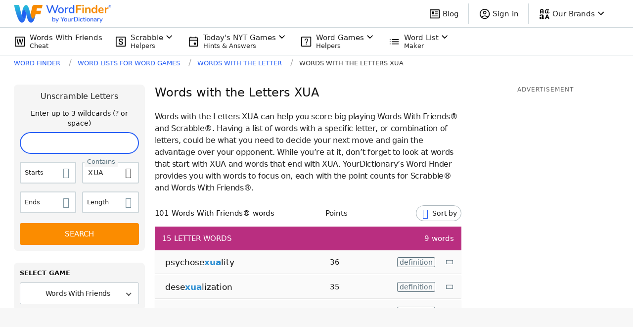

--- FILE ---
content_type: text/javascript
request_url: https://wordfinder.yourdictionary.com/_nuxt/0d379e2.js
body_size: 1901
content:
!function(e){function r(data){for(var r,n,o=data[0],d=data[1],l=data[2],i=0,h=[];i<o.length;i++)n=o[i],Object.prototype.hasOwnProperty.call(c,n)&&c[n]&&h.push(c[n][0]),c[n]=0;for(r in d)Object.prototype.hasOwnProperty.call(d,r)&&(e[r]=d[r]);for(v&&v(data);h.length;)h.shift()();return f.push.apply(f,l||[]),t()}function t(){for(var e,i=0;i<f.length;i++){for(var r=f[i],t=!0,n=1;n<r.length;n++){var d=r[n];0!==c[d]&&(t=!1)}t&&(f.splice(i--,1),e=o(o.s=r[0]))}return e}var n={},c={81:0},f=[];function o(r){if(n[r])return n[r].exports;var t=n[r]={i:r,l:!1,exports:{}};return e[r].call(t.exports,t,t.exports,o),t.l=!0,t.exports}o.e=function(e){var r=[],t=c[e];if(0!==t)if(t)r.push(t[2]);else{var n=new Promise((function(r,n){t=c[e]=[r,n]}));r.push(t[2]=n);var f,script=document.createElement("script");script.charset="utf-8",script.timeout=120,o.nc&&script.setAttribute("nonce",o.nc),script.src=function(e){return o.p+""+{0:"8265c38",1:"2d4571f",2:"cd7fc55",3:"db25f72",4:"90fca2b",5:"6653876",6:"cb3d147",7:"e833bf6",8:"b66ea88",11:"c4b81db",12:"f3ce102",13:"144182d",14:"81d52e7",15:"fb3969b",16:"60a503f",17:"88e2839",18:"22ea18a",19:"1cf6615",20:"f739fbd",21:"168a03b",22:"e26328d",23:"c8a4606",24:"526e0fe",25:"b92b2d9",26:"e01b504",27:"252a0b4",28:"1676153",29:"f749d03",30:"b1f85b9",31:"beb9d6e",32:"3ddf50d",33:"01d0529",34:"7ec4dc3",35:"aa5e1f0",36:"c27ef80",37:"daea1ce",38:"28b9376",39:"d8ee5b9",40:"ae16956",41:"5aab85d",42:"19e48c6",43:"c22e51a",44:"af7c677",45:"30f112a",46:"8863c87",47:"0cc3411",48:"967126d",49:"a23b07d",50:"9bf5732",51:"39c051c",52:"b48534c",53:"92e67be",54:"0b6f131",55:"3341154",56:"bc77235",57:"3e7b4d1",58:"b8d038b",59:"b0a2b24",60:"cda2d2e",61:"8c327d4",62:"af21e32",63:"5db6abb",64:"3bb6936",65:"53e5219",66:"e183df7",67:"aca1ff3",68:"a6f2c1f",69:"1109eb7",70:"fd4113a",71:"dbcea78",72:"489a307",73:"e6d7f88",74:"ad9a1bd",75:"5e75e69",76:"12a6fab",77:"c074385",78:"3fed30b",79:"2904af8",80:"74339c9",83:"1c52bd5",84:"64c42f3",85:"ceb3dc8",86:"1e22403",87:"9532f79",88:"20cd6e0",89:"6b0f81b",90:"775cf32",91:"6e2da69",92:"9a7f0f8",93:"c658352",94:"75bb7b7",95:"d2a29f4",96:"e2125e2",97:"1f61db1",98:"625abe0",99:"ef99737",100:"1fff376",101:"e3e3a9f",102:"23eb9c3",103:"dcbbcf1",104:"7ee030d",105:"9b90d83",106:"ca0b718",107:"7bc4402",108:"fed68da",109:"ba8a5c4",110:"4344ebd"}[e]+".js"}(e);var d=new Error;f=function(r){script.onerror=script.onload=null,clearTimeout(l);var t=c[e];if(0!==t){if(t){var n=r&&("load"===r.type?"missing":r.type),f=r&&r.target&&r.target.src;d.message="Loading chunk "+e+" failed.\n("+n+": "+f+")",d.name="ChunkLoadError",d.type=n,d.request=f,t[1](d)}c[e]=void 0}};var l=setTimeout((function(){f({type:"timeout",target:script})}),12e4);script.onerror=script.onload=f,document.head.appendChild(script)}return Promise.all(r)},o.m=e,o.c=n,o.d=function(e,r,t){o.o(e,r)||Object.defineProperty(e,r,{enumerable:!0,get:t})},o.r=function(e){"undefined"!=typeof Symbol&&Symbol.toStringTag&&Object.defineProperty(e,Symbol.toStringTag,{value:"Module"}),Object.defineProperty(e,"__esModule",{value:!0})},o.t=function(e,r){if(1&r&&(e=o(e)),8&r)return e;if(4&r&&"object"==typeof e&&e&&e.__esModule)return e;var t=Object.create(null);if(o.r(t),Object.defineProperty(t,"default",{enumerable:!0,value:e}),2&r&&"string"!=typeof e)for(var n in e)o.d(t,n,function(r){return e[r]}.bind(null,n));return t},o.n=function(e){var r=e&&e.__esModule?function(){return e.default}:function(){return e};return o.d(r,"a",r),r},o.o=function(object,e){return Object.prototype.hasOwnProperty.call(object,e)},o.p="/_nuxt/",o.oe=function(e){throw console.error(e),e};var d=window.webpackJsonp=window.webpackJsonp||[],l=d.push.bind(d);d.push=r,d=d.slice();for(var i=0;i<d.length;i++)r(d[i]);var v=l;t()}([]);
//# sourceMappingURL=0d379e2.js.map

--- FILE ---
content_type: text/javascript
request_url: https://wordfinder.yourdictionary.com/_nuxt/cd7fc55.js
body_size: 14936
content:
(window.webpackJsonp=window.webpackJsonp||[]).push([[2,12,30,31,43,76,77,78],{631:function(e,t,n){var content=n(706);content.__esModule&&(content=content.default),"string"==typeof content&&(content=[[e.i,content,""]]),content.locals&&(e.exports=content.locals);(0,n(23).default)("306ba7f8",content,!0,{sourceMap:!1})},632:function(e,t,n){var content=n(708);content.__esModule&&(content=content.default),"string"==typeof content&&(content=[[e.i,content,""]]),content.locals&&(e.exports=content.locals);(0,n(23).default)("0d6e097e",content,!0,{sourceMap:!1})},633:function(e,t,n){var content=n(710);content.__esModule&&(content=content.default),"string"==typeof content&&(content=[[e.i,content,""]]),content.locals&&(e.exports=content.locals);(0,n(23).default)("55a0e7cd",content,!0,{sourceMap:!1})},634:function(e,t,n){var content=n(712);content.__esModule&&(content=content.default),"string"==typeof content&&(content=[[e.i,content,""]]),content.locals&&(e.exports=content.locals);(0,n(23).default)("0809f720",content,!0,{sourceMap:!1})},635:function(e,t,n){var content=n(714);content.__esModule&&(content=content.default),"string"==typeof content&&(content=[[e.i,content,""]]),content.locals&&(e.exports=content.locals);(0,n(23).default)("59b8e220",content,!0,{sourceMap:!1})},636:function(e,t,n){var content=n(716);content.__esModule&&(content=content.default),"string"==typeof content&&(content=[[e.i,content,""]]),content.locals&&(e.exports=content.locals);(0,n(23).default)("202e0d0e",content,!0,{sourceMap:!1})},637:function(e,t,n){var content=n(718);content.__esModule&&(content=content.default),"string"==typeof content&&(content=[[e.i,content,""]]),content.locals&&(e.exports=content.locals);(0,n(23).default)("bc82ff28",content,!0,{sourceMap:!1})},705:function(e,t,n){"use strict";n(631)},706:function(e,t,n){var r=n(22)((function(i){return i[1]}));r.push([e.i,"label[data-v-a1b1c0a8]{margin-bottom:0.75rem;display:block;text-align:center}span[data-v-a1b1c0a8]{font-weight:500;color:#111;font-size:17px}.single-title span[data-v-a1b1c0a8]{font-size:15px}",""]),r.locals={},e.exports=r},707:function(e,t,n){"use strict";n(632)},708:function(e,t,n){var r=n(22)((function(i){return i[1]}));r.push([e.i,".input__tile[data-v-c27c68c4]{margin-bottom:1.25rem;margin-right:5px;box-sizing:border-box;aspect-ratio:1 / 1;width:3.125rem;border-width:2px;border-style:solid;--tw-border-opacity:1;border-color:rgb(207 216 220 / var(--tw-border-opacity));text-align:center;font-size:33px;font-weight:700;text-transform:uppercase}.input__tile[data-v-c27c68c4]:last-child{margin-right:0}.input__tile[data-v-c27c68c4]:focus{border-radius:0px;--tw-border-opacity:1;border-color:rgb(38 94 245 / var(--tw-border-opacity));outline:2px solid transparent;outline-offset:2px}@media not all and (min-width: 768px){.input__tile[data-v-c27c68c4]{font-size:28px}}@media (min-width: 768px){.input__tile[data-v-c27c68c4]{width:3.875rem}}.input__tile--force-small[data-v-c27c68c4]{margin-bottom:1rem}@media (min-width: 768px){.input__tile--force-small[data-v-c27c68c4]{margin-right:0.25rem;width:2.75rem;font-size:24px}}.input__tile--filled-in[data-v-c27c68c4]{--tw-border-opacity:1;border-color:rgb(107 169 100 / var(--tw-border-opacity));--tw-bg-opacity:1;background-color:rgb(107 169 100 / var(--tw-bg-opacity));padding:0.375rem;--tw-text-opacity:1;color:rgb(255 255 255 / var(--tw-text-opacity))}.input__tile--filled-in[data-v-c27c68c4]:focus{--tw-border-opacity:1;border-color:rgb(38 94 245 / var(--tw-border-opacity))}",""]),r.locals={},e.exports=r},709:function(e,t,n){"use strict";n(633)},710:function(e,t,n){var r=n(22)((function(i){return i[1]}));r.push([e.i,".input-wrapper input[data-v-c1dbec5c]{padding:4px 40px!important;text-align:center!important}.input-wrapper .main-tile-holder--wordle[data-v-c1dbec5c]{font-size:20px;font-weight:500}.input-wrapper .main-tile-holder--wordle--landing[data-v-c1dbec5c]{height:48px;position:relative;top:-5px}@media(min-width:768px){.input-wrapper .main-tile-holder--wordle--landing[data-v-c1dbec5c]{font-size:28px;top:-2px}}#wordle_field[data-v-c1dbec5c]{background:#fff;height:42px;margin-bottom:16px!important;max-width:280px!important}#wordle_field.is-landing[data-v-c1dbec5c]{margin-bottom:20px!important}@media(min-width:768px){#wordle_field[data-v-c1dbec5c]{height:48px;max-width:342px!important}}.wordle_field__container[data-v-c1dbec5c]{position:relative}.wordle_field__container .wordle_field__label[data-v-c1dbec5c]{color:#546e7a;font-size:22px;font-weight:500;left:0;letter-spacing:1px;pointer-events:none;position:absolute;text-align:center;text-transform:uppercase;top:6px;-webkit-user-select:none;-moz-user-select:none;user-select:none;width:100%}@media(min-width:768px){.wordle_field__container .wordle_field__label[data-v-c1dbec5c]{top:8px}}.wordle_field__container .wordle_field__label.wordle_field__label--landing[data-v-c1dbec5c]{top:5px}@media(min-width:768px){.wordle_field__container .wordle_field__label.wordle_field__label--landing[data-v-c1dbec5c]{font-size:28px}}@media(max-width:355px){.wordle_field__container .wordle_field__label[data-v-c1dbec5c]{font-size:19px}}.wordle_field__container .wordle_field__label span[data-v-c1dbec5c]{background:hsla(0,0%,100%,0);padding:3px}.wordle_field__container .wordle_field__label.has-input[data-v-c1dbec5c]{display:none}.input-clear-button--new-design[data-v-c1dbec5c]{right:12px}@media(min-width:768px){.input-clear-button--new-design[data-v-c1dbec5c]{right:16px}}#wordle_field[data-v-c1dbec5c]{border:2px solid #cfd8dc;border-radius:100px;display:flex;justify-content:center;margin-bottom:15px;position:relative}#wordle_field.no-dropdown[data-v-c1dbec5c]{margin-left:auto;margin-right:auto}#wordle_field.has-focus[data-v-c1dbec5c]{border-color:#265ef5}.main-tile-holder--wordle[data-v-c1dbec5c]{background:none;border:0;color:rgba(0,0,0,.87);font-size:22px;font-weight:500;letter-spacing:0;line-height:34px;outline:none;padding:0 0 0 24px;text-align:center;text-transform:uppercase;width:100%}@media(min-width:768px){.main-tile-holder--wordle[data-v-c1dbec5c]{font-size:24px;padding:4px 0 4px 46px}}@media(max-width:355px){.main-tile-holder--wordle[data-v-c1dbec5c]{font-size:19px}}.main-tile-holder--wordle[data-v-c1dbec5c]::input-placeholder{color:#546e7a;font-size:22px;font-weight:500;letter-spacing:1px;padding-left:64px}@media(min-width:768px){.main-tile-holder--wordle[data-v-c1dbec5c]::input-placeholder{font-size:34px;padding-left:38px}}.main-tile-holder--wordle[data-v-c1dbec5c]::-moz-placeholder{color:#546e7a;font-size:22px;font-weight:500;letter-spacing:1px;padding-left:36px}.main-tile-holder--wordle[data-v-c1dbec5c]::placeholder{color:#546e7a;font-size:22px;font-weight:500;letter-spacing:1px;padding-left:36px}@media(min-width:768px){.main-tile-holder--wordle[data-v-c1dbec5c]::-moz-placeholder{font-size:34px;padding-left:38px}.main-tile-holder--wordle[data-v-c1dbec5c]::placeholder{font-size:34px;padding-left:38px}}.main-tile-holder--wordle[data-v-c1dbec5c]:input-placeholder{color:#546e7a;font-size:22px;font-weight:500;letter-spacing:1px;padding-left:36px}@media(min-width:768px){.main-tile-holder--wordle[data-v-c1dbec5c]:input-placeholder{font-size:34px;padding-left:38px}}.main-tile-holder--wordle[data-v-c1dbec5c]:placeholder{color:#546e7a;font-size:22px;font-weight:500;letter-spacing:1px;padding-left:70px}@media(min-width:768px){.main-tile-holder--wordle[data-v-c1dbec5c]:placeholder{font-size:34px;padding-left:38px}}.input-clear-button[data-v-c1dbec5c]{background:none;border:0;color:rgba(0,0,0,.87);font-size:24px;padding:0;position:absolute;right:12px;top:50%;transform:translateY(-50%)}@media(min-width:768px){.input-clear-button[data-v-c1dbec5c]{cursor:pointer;right:15px;z-index:3}}",""]),r.locals={},e.exports=r},711:function(e,t,n){"use strict";n(634)},712:function(e,t,n){var r=n(22)((function(i){return i[1]}));r.push([e.i,'.game-select-trigger[data-v-5a176ead]{background-color:#edf1f6;border:0;border-radius:26px 0 0 26px;color:rgba(0,0,0,.87);cursor:pointer;font-size:11px;font-weight:500;letter-spacing:-.12px;line-height:44px;margin:0;outline:none;padding:0;position:relative;text-align:center;width:85px}@media(min-width:768px){.game-select-trigger[data-v-5a176ead]{border-radius:30px 0 0 30px;font-size:13px;padding-left:24px;text-align:left;width:160px}.game-select-trigger[data-v-5a176ead]:after{border-color:#000;border-style:solid;border-width:0 2px 2px 0;content:"";display:block;height:6px;position:absolute;right:20px;top:50%;transform:rotate(45deg) translateY(calc(-50% - 2px));width:6px}.game-select-trigger--open[data-v-5a176ead]{border:2px solid #edf1f6;border-bottom-left-radius:0;box-shadow:-2px 2px 2px -2px rgba(124,147,173,.75);margin:-2px 2px -2px -2px}.game-select-trigger--open[data-v-5a176ead]:after{right:10px;transform:rotate(-45deg) scaleY(-1) translateY(calc(-50% + 5px))}}.game-select-trigger--results[data-v-5a176ead]{background-color:transparent;border:1px solid #cfd8dc;border-radius:2px;display:block;font-size:14px;font-weight:400;height:30px;line-height:1;margin:auto;padding:7px 10px;position:relative;text-align:unset;width:unset}@media(max-width:767px){.game-select-trigger--results[data-v-5a176ead]:before{border:solid #265ef5;border-width:0 2px 2px 0;content:"";display:inline-block;margin:0 3px;padding:3px;top:50%;transform:translate(-50%,-30%) rotate(45deg)}}@media(min-width:768px){.game-select-trigger--results[data-v-5a176ead]{align-items:center;background-color:#fff;border:1px solid #bbc6cc;border-radius:3px;box-sizing:border-box;display:flex;height:unset;justify-content:space-between;padding:8px 10px;width:100%}.game-select-trigger--results .icon[data-v-5a176ead]{background-image:url(/static/images/dictionary-icons/game-icons-sprite.png?v=58);background-position-x:0;background-repeat:no-repeat;background-size:26px;border-radius:6px;display:block;flex:0 0 26px;height:26px;margin-right:15px;position:relative}.game-select-trigger--results .icon__badge[data-v-5a176ead]{z-index:1;background-image:url(/static/images/dictionary-icons/game-icons-sprite.png?v=58);background-repeat:no-repeat;background-size:26px;height:10px;position:absolute;right:-2px;top:-2px;width:10px}.game-select-trigger--results .icon__badge--us[data-v-5a176ead]{background-position:-1px -1px}.game-select-trigger--results .icon__badge--uk[data-v-5a176ead]{background-position:-13px -1px}.game-select-trigger--results .label[data-v-5a176ead]{flex-grow:1;font-size:14px;letter-spacing:-.19px;line-height:19px}.game-select-trigger--results[data-v-5a176ead]:after{border-color:#555}}.game-select-trigger--results.game-select-trigger--open[data-v-5a176ead]{bottom:0;left:0;margin:0;top:0}.game-select-trigger--results.game-select-trigger--open[data-v-5a176ead]:after{right:15px}',""]),r.locals={},e.exports=r},713:function(e,t,n){"use strict";n(635)},714:function(e,t,n){var r=n(22)((function(i){return i[1]}));r.push([e.i,'.game-select[data-v-cd1f85be]{display:grid;grid-template-columns:repeat(4,1fr);list-style:none;margin:0;padding-left:0;padding-top:10px;row-gap:14px}@media(min-width:768px){.game-select[data-v-cd1f85be]{grid-auto-columns:220px;grid-auto-flow:column;grid-template-columns:unset;grid-template-rows:repeat(6,auto);padding:0;row-gap:10px}}.game-select--results[data-v-cd1f85be]{z-index:5}@media(min-width:768px){.game-select--results[data-v-cd1f85be]{background:#fff;border:1px solid #e9edf1;box-shadow:-10px 10px 20px 0 rgba(124,147,173,.08);display:block;left:0;margin-top:0;max-height:200px;overflow-x:hidden;overflow-y:auto;position:absolute;right:0;top:100%}.game-select--results[data-v-cd1f85be]::-webkit-scrollbar{-webkit-appearance:none;appearance:none;width:8px}.game-select--results[data-v-cd1f85be]::-webkit-scrollbar-thumb{background:hsla(0,0%,49.8%,.75);border-radius:6px}}.option[data-v-cd1f85be]{align-items:center;display:flex;flex-direction:column;gap:7px;margin:0;position:relative}@media(min-width:768px){.option[data-v-cd1f85be]{align-items:stretch;cursor:pointer;flex-direction:row;gap:5px;justify-content:flex-start}.option--results[data-v-cd1f85be]{align-items:center;padding:8px 10px}}.icon[data-v-cd1f85be],.icon__badge[data-v-cd1f85be]{background-image:url(/static/images/dictionary-icons/game-icons-sprite.png?v=58);background-repeat:no-repeat;background-size:58px}@media(min-width:768px){.icon[data-v-cd1f85be],.icon__badge[data-v-cd1f85be]{background-size:26px}}.icon[data-v-cd1f85be]{background-position-x:0;border-radius:16px;height:58px;position:relative;transform-style:preserve-3d;width:58px}@media(min-width:768px){.icon[data-v-cd1f85be]{border-radius:6px;height:26px;width:26px}}.icon__badge[data-v-cd1f85be]{height:21px;position:absolute;right:-5px;top:-5px;width:21px}@media(min-width:768px){.icon__badge[data-v-cd1f85be]{height:10px;right:-2px;top:-2px;width:10px}}.icon__badge--us[data-v-cd1f85be]{background-position:-4px -2px}@media(min-width:768px){.icon__badge--us[data-v-cd1f85be]{background-position:-1px -1px}}.icon__badge--uk[data-v-cd1f85be]{background-position:-31px -2px}@media(min-width:768px){.icon__badge--uk[data-v-cd1f85be]{background-position:-13px -1px}}.label[data-v-cd1f85be]{display:block;font-size:13px;line-height:15px;text-align:center;width:80px}@media(min-width:768px){.label[data-v-cd1f85be]{color:#282d32;font-size:14px;letter-spacing:-.12px;line-height:26px;padding:0 15px 0 8px;text-align:left;width:auto}.label--results[data-v-cd1f85be]{font-size:14px;letter-spacing:-.19px;line-height:19px}}@media(max-width:767px){.option--active .icon[data-v-cd1f85be]:before{border:2px solid #b0900a;border-radius:20px;bottom:-4px;content:"";left:-4px;position:absolute;right:-4px;top:-4px}.option--active .icon[data-v-cd1f85be]:after{z-index:1;background:url(/static/images/dictionary-icons/ic-selected.png) no-repeat 50% 50% transparent;background-size:48px;bottom:-10px;content:"";display:block;height:48px;position:absolute;right:-12px;width:48px}}@media(min-width:768px){.option--active .label[data-v-cd1f85be],.option:hover .label[data-v-cd1f85be]{background:#f1f3f4;border-radius:0 100px 100px 0}.option--results.option--active[data-v-cd1f85be],.option--results[data-v-cd1f85be]:hover{background:#3995d9}.option--results.option--active .label--results[data-v-cd1f85be],.option--results:hover .label--results[data-v-cd1f85be]{background:unset;border-radius:unset;color:#fff}.option--results.option--active .label--results[data-v-cd1f85be]{font-weight:600}}',""]),r.locals={},e.exports=r},715:function(e,t,n){"use strict";n(636)},716:function(e,t,n){var r=n(22)((function(i){return i[1]}));r.push([e.i,'.asc__label[data-v-db4ab544]{color:#111;font-size:15px;left:5px;padding:0 5px;top:50%;transform:translateY(-50%);transition:all .3s}.asc__label--has-focus[data-v-db4ab544],.asc__label--has-input[data-v-db4ab544]{top:0;font-size:13px}.asc__label--results[data-v-db4ab544]{--tw-text-opacity:1;color:rgb(33 33 33 / var(--tw-text-opacity));font-size:13px}.asc__label--results.asc__label--has-input[data-v-db4ab544]{color:#546e7a}.asc__label--results.asc__label--has-focus[data-v-db4ab544]{--tw-text-opacity:1;color:rgb(38 94 245 / var(--tw-text-opacity))}.asc__label--results.asc__label--has-focus[data-v-db4ab544],.asc__label--results.asc__label--has-input[data-v-db4ab544]{background:#fafafa}@media(min-width:768px){.asc__label--results.asc__label--has-focus[data-v-db4ab544],.asc__label--results.asc__label--has-input[data-v-db4ab544]{background:#f5f5f5}}.asc__input[data-v-db4ab544]{letter-spacing:.5px;padding:9px 30px 9px 10px}.asc__input[data-v-db4ab544]::-moz-placeholder{color:#546e7a}.asc__input[data-v-db4ab544]::placeholder{color:#546e7a}.asc__input[data-v-db4ab544]::-webkit-search-cancel-button,.asc__input[type=number][data-v-db4ab544],.asc__input[type=search][data-v-db4ab544]{-webkit-appearance:none;appearance:none}.asc__input[type=number][data-v-db4ab544]::-webkit-inner-spin-button,.asc__input[type=number][data-v-db4ab544]::-webkit-outer-spin-button{-webkit-appearance:none;appearance:none;margin:0}.asc__input--results[data-v-db4ab544]{box-shadow:none;font-size:15px;line-height:17px;padding-bottom:10px;padding-top:10px}@media(min-width:768px){.asc__input--results[data-v-db4ab544]{font-size:14px;line-height:24px;min-width:0;width:100%}}.asc__button[data-v-db4ab544]{position:absolute;right:0.75rem;cursor:pointer;border-style:none;background-color:transparent;padding:0;font-size:1.375rem;top:50%;transform:translateY(-50%)}.asc__button>span[data-v-db4ab544]:before{margin-bottom:-2px}.asc__button--results[data-v-db4ab544]{right:10px}.help[data-v-db4ab544]{background-color:rgba(0,51,102,.85);bottom:47px;color:#fff;font-size:14px;left:-5px;line-height:18px;padding:5px;position:absolute;right:-5px}.help--contains[data-v-db4ab544]{left:-45px;width:180px}@media(min-width:768px){.help[data-v-db4ab544]{bottom:calc(100% - 5px);left:auto;right:-69px;width:177px}}.help[data-v-db4ab544]:before{border-color:rgba(0,51,102,.85) transparent transparent;border-style:solid;border-width:7px 5px 0;bottom:-7px;content:"";display:block;position:absolute;right:20px}@media(min-width:768px){.help[data-v-db4ab544]:before{left:50%;right:auto;transform:translateX(-50%)}}',""]),r.locals={},e.exports=r},717:function(e,t,n){"use strict";n(637)},718:function(e,t,n){var r=n(22)((function(i){return i[1]}));r.push([e.i,'.overlay[data-v-40b7ec50]{background:rgba(0,0,0,.6);bottom:0;left:0;position:fixed;right:0;top:0;width:100vw}@media(max-width:1024px)and (min-width:767px){.overlay[data-v-40b7ec50]{top:98px}}.overlay .mobile-box-controls[data-v-40b7ec50]{background:#fafafa}.overlay .mobile-box-controls[data-v-40b7ec50] .instructions{font-size:15px;margin-bottom:16px}.overlay .mobile-box-controls[data-v-40b7ec50] .advanced-search-control-container{border-radius:3px}.overlay .mobile-box-controls[data-v-40b7ec50] .advanced-search-control-container input{border:0;font-size:16px;padding:8px 12px!important}.overlay .mobile-box-controls[data-v-40b7ec50] .advanced-search-control-container label{font-size:15px}.overlay .mobile-box-controls[data-v-40b7ec50] .advanced-search-control-container.has-focus{box-shadow:0 4px 5px 0 rgba(84,110,122,.06),0 1px 10px 0 rgba(84,110,122,.12),0 2px 4px -1px rgba(84,110,122,.2)}.overlay .mobile-box-controls[data-v-40b7ec50] .advanced-search-control-container.has-focus label,.overlay .mobile-box-controls[data-v-40b7ec50] .advanced-search-control-container.has-input label{font-size:12px}.overlay .mobile-box-controls[data-v-40b7ec50] .advanced-search-control-container .help-button{font-size:22px;padding-top:1px}.overlay .mobile-box-controls .top[data-v-40b7ec50]{background-color:#265ef5;position:relative}.overlay .mobile-box-controls .top .title[data-v-40b7ec50]{color:#fff;display:block;font-size:18px;font-weight:700;letter-spacing:0;padding:14px;text-align:center}.overlay .mobile-box-controls .top .cancel[data-v-40b7ec50]{background:none;border:0;color:#fff;font-size:15px;font-weight:600;left:0;letter-spacing:-.2px;padding:16px;position:absolute;top:0}.overlay .mobile-box-controls .top .cancel[data-v-40b7ec50]:before{border:solid #fff;border-width:0 2px 2px 0;content:"";display:inline-block;margin-right:3px;padding:3px;transform:rotate(135deg) translateY(1px)}.overlay .mobile-box-controls .content[data-v-40b7ec50]{display:block;flex:1 1 auto;height:100%;overflow:auto;padding:20px 14px}.overlay .mobile-box-controls.full-height[data-v-40b7ec50]{height:100%}',""]),r.locals={},e.exports=r},787:function(e,t,n){"use strict";n.r(t);n(15),n(12),n(13),n(7),n(25),n(14),n(26);var r=n(1),o=(n(17),n(45),n(29)),l=n(2),c=n(0);function d(object,e){var t=Object.keys(object);if(Object.getOwnPropertySymbols){var n=Object.getOwnPropertySymbols(object);e&&(n=n.filter((function(e){return Object.getOwnPropertyDescriptor(object,e).enumerable}))),t.push.apply(t,n)}return t}function h(e){for(var i=1;i<arguments.length;i++){var source=null!=arguments[i]?arguments[i]:{};i%2?d(Object(source),!0).forEach((function(t){Object(r.a)(e,t,source[t])})):Object.getOwnPropertyDescriptors?Object.defineProperties(e,Object.getOwnPropertyDescriptors(source)):d(Object(source)).forEach((function(t){Object.defineProperty(e,t,Object.getOwnPropertyDescriptor(source,t))}))}return e}var f={name:"GameSelectTrigger",computed:h(h({},Object(o.c)({dictionary:"query/currentDictionary",isResultsPage:"navigation/isResultsPage",isAnyScrabblePage:"navigation/isAnyScrabblePage"})),{},{gameLabel:function(){var e,t,n="";if("ALL"!==(null===(e=this.dictionary)||void 0===e?void 0:e.id)||this.isResultsPage)if("WWF"!==(null===(t=this.dictionary)||void 0===t?void 0:t.id)||this.isResultsPage){var r;n=this.$t(null===(r=this.dictionary)||void 0===r?void 0:r.text)}else n=this.$t("SearchSubsectionTextWWFMobile");else n=this.$t("SearchSubsectionTextAllDictionariesNoPointsDesktop");return n.replace(/®/g,"")},dictSpriteCoord:function(){return Object(l.C)(c.n.DEFAULT,this.isSmallDevice?c.p:c.q)},buttonTitle:function(){var e;return this.$t(null===(e=this.dictionary)||void 0===e?void 0:e.titleAttribute)},buttonAriaLabel:function(){var e;return this.$t(null===(e=this.dictionary)||void 0===e?void 0:e.ariaLabel)}}),methods:{onButtonClick:function(e){this.$emit("click",e)}}},m=(n(711),n(5)),component=Object(m.a)(f,(function(){var e=this,t=e._self._c;return t("button",{staticClass:"game-select-trigger",class:{"game-select-trigger--results":e.isResultsPage},attrs:{type:"button",title:e.buttonTitle,"aria-label":e.buttonAriaLabel,"data-test":"dictionary-select"},on:{click:e.onButtonClick}},[e.isSmallDevice&&e.isResultsPage?t("span",{staticClass:"prefix text-electric-blue",domProps:{textContent:e._s("Game:")}}):e.isResultsPage?t("span",{staticClass:"icon",style:{"background-position-y":"".concat(e.dictSpriteCoord[e.dictionary.value],"px")}},["US"===e.dictionary.id||"UK"===e.dictionary.id?t("span",{staticClass:"icon__badge",class:"icon__badge--".concat(e.dictionary.id.toLowerCase())}):e._e()]):e._e(),e._v(" "),t("span",{staticClass:"label",attrs:{"data-test":"dictionary-text"}},[e._v("\n\t\t"+e._s(e.gameLabel)+"\n\t")])])}),[],!1,null,"5a176ead",null);t.default=component.exports},788:function(e,t,n){"use strict";n.r(t);n(15),n(12),n(13),n(7),n(25),n(14),n(26);var r=n(1),o=n(29),l=n(2),c=n(0);function d(object,e){var t=Object.keys(object);if(Object.getOwnPropertySymbols){var n=Object.getOwnPropertySymbols(object);e&&(n=n.filter((function(e){return Object.getOwnPropertyDescriptor(object,e).enumerable}))),t.push.apply(t,n)}return t}function h(e){for(var i=1;i<arguments.length;i++){var source=null!=arguments[i]?arguments[i]:{};i%2?d(Object(source),!0).forEach((function(t){Object(r.a)(e,t,source[t])})):Object.getOwnPropertyDescriptors?Object.defineProperties(e,Object.getOwnPropertyDescriptors(source)):d(Object(source)).forEach((function(t){Object.defineProperty(e,t,Object.getOwnPropertyDescriptor(source,t))}))}return e}var f={name:"GameSelect",computed:h(h({},Object(o.c)({dictionary:"query/currentDictionary",isResultsPage:"navigation/isResultsPage",isAnyScrabblePage:"navigation/isAnyScrabblePage"})),{},{dictionaries:function(){return this.isAnyScrabblePage?Object(l.t)(c.n.SCRABBLE_ONLY):Object(l.B)(c.n.DEFAULT)},dictSpriteCoord:function(){return Object(l.C)(c.n.DEFAULT,this.isSmallDevice?c.p:c.q)}}),methods:{onGameChange:function(e){this.dictionary.id!==e.id?this.$emit("change",e):this.$emit("same")}}},m=(n(713),n(5)),component=Object(m.a)(f,(function(){var e=this,t=e._self._c;return t("ul",{staticClass:"game-select",class:{"game-select--results":e.isResultsPage},attrs:{"data-test":"options-list"}},e._l(e.dictionaries,(function(n){return t("li",{key:n.id,staticClass:"option",class:{"option--results":e.isResultsPage,"option--active":n.id===e.dictionary.id},attrs:{title:e.$t(n.titleAttribute),"aria-label":e.$t(n.ariaLabel),"data-test":"options-item"},on:{click:function(t){return e.onGameChange(n)}}},[t("span",{staticClass:"icon",style:{"background-position-y":"".concat(e.dictSpriteCoord[n.value],"px")}},["US"===n.id||"UK"===n.id?t("span",{staticClass:"icon__badge z-base-lowest",class:"icon__badge--".concat(n.id.toLowerCase())}):e._e()]),e._v(" "),t("span",{staticClass:"label",class:{"label--results":e.isResultsPage}},[e._v("\n\t\t\t"+e._s(e.$t(n.text))+"\n\t\t")])])})),0)}),[],!1,null,"cd1f85be",null);t.default=component.exports},789:function(e,t,n){"use strict";n.r(t);var r={name:"MobileBoxControls",props:{title:{type:String,required:!0},fullHeight:{type:Boolean,default:!1}},methods:{onCancelButtonClick:function(){this.$emit("close")}}},o=(n(717),n(5)),component=Object(o.a)(r,(function(){var e=this,t=e._self._c;e._self._setupProxy;return t("div",{staticClass:"overlay z-super-medium"},[t("div",{staticClass:"mobile-box-controls",class:{"full-height":e.fullHeight}},[t("div",{staticClass:"top"},[t("button",{staticClass:"cancel",attrs:{type:"button",title:e.$t("UnscrambleMobileCancelButtonTitleAttribute")},on:{click:e.onCancelButtonClick}},[e._v("\n\t\t\t\t"+e._s(e.$t("UnscrambleMobileCancelButtonText"))+"\n\t\t\t")]),e._v(" "),t("div",{staticClass:"title"},[e._v(e._s(e.title))])]),e._v(" "),t("div",{staticClass:"content"},[e._t("default")],2)])])}),[],!1,null,"40b7ec50",null);t.default=component.exports},795:function(e,t,n){var content=n(859);content.__esModule&&(content=content.default),"string"==typeof content&&(content=[[e.i,content,""]]),content.locals&&(e.exports=content.locals);(0,n(23).default)("fb550adc",content,!0,{sourceMap:!1})},823:function(e,t,n){"use strict";n.r(t);n(15),n(12),n(25),n(26);var r=n(8),o=n(36),l=n(1),c=(n(17),n(45),n(33),n(19),n(86),n(7),n(92),n(62),n(61),n(13),n(20),n(27),n(52),n(38),n(321),n(322),n(323),n(324),n(325),n(326),n(327),n(328),n(329),n(330),n(331),n(332),n(333),n(334),n(335),n(336),n(337),n(37),n(58),n(28),n(14),n(64),n(338),n(168),n(91)),d=n.n(c),h=n(2),f=n(0),m=n(29);function v(object,e){var t=Object.keys(object);if(Object.getOwnPropertySymbols){var n=Object.getOwnPropertySymbols(object);e&&(n=n.filter((function(e){return Object.getOwnPropertyDescriptor(object,e).enumerable}))),t.push.apply(t,n)}return t}function x(e){for(var i=1;i<arguments.length;i++){var source=null!=arguments[i]?arguments[i]:{};i%2?v(Object(source),!0).forEach((function(t){Object(l.a)(e,t,source[t])})):Object.getOwnPropertyDescriptors?Object.defineProperties(e,Object.getOwnPropertyDescriptors(source)):v(Object(source)).forEach((function(t){Object.defineProperty(e,t,Object.getOwnPropertyDescriptor(source,t))}))}return e}var _={name:"Finder",props:{title:{type:String,required:!1,default:"WordFinder & Scrabble cheat"},subtitle:{type:String,required:!1,default:null}},created:function(){var e;(this.loadAdvancedFieldValues(),this.isResultsPage)&&(this.tiles=((null===(e=this.searchParams)||void 0===e?void 0:e.tiles)||"").replace(/_/g,"?"))},watch:{"$route.query":function(){this.loadAdvancedFieldValues()}},inject:{searchParams:{default:function(){return{}}}},data:function(){var e;return{tiles:"",advancedFields:(e={},Object(l.a)(e,f.b.STARTS,""),Object(l.a)(e,f.b.WITH,""),Object(l.a)(e,f.b.ENDS,""),Object(l.a)(e,f.b.LENGTH,null),e),errorMessage:"",fieldHasFocus:!1,dictionaryDropdownIsOpen:!1,showMobileBoxControls:!1,fieldMaxLength:f.F,gameSelectIsOpen:!1,wordle:{correct:["","","","",""],includes:"",excludes:""}}},computed:x(x({},Object(m.c)("navigation",["isWordleLandingPage","isQuordleLandingPage","isWordleResultsPage","isQuordleResultsPage","isWordleGamePage","isQuordleGamePage","isAnagramLandingPage","isAnagramResultsPage","isScrabbleDictionaryResultsPage","pageHasDedicatedDictionary"])),{},{titleComponent:function(){return this.isResultsPage?"p":"h1"},filters:function(){var e=this;return[f.b.STARTS,f.b.WITH,f.b.ENDS,f.b.LENGTH].map((function(t){var n=e.advancedFields[t];return t===f.b.LENGTH&&null===n&&(n=""),{fieldType:t,value:String(n)}}))},isResultsPage:function(){return this.$store.getters["navigation/isResultsPage"]},isScrabbleMobileResultsStyle:function(){return(this.isScrabbleDictionaryResultsPage||this.isAnagramResultsPage)&&this.isSmallDevice},isPersistentSearch:function(){return this.$store.getters["navigation/isPersistentSearch"]},showMessage:function(){return!(this.isScrabbleDictionaryResultsPage||this.isAnagramResultsPage||this.isQuordleGamePage||this.isWordleGamePage)},layout:function(){switch(this.$route.name){case f.A.FOURPICS:return"4pics1word";case f.A.SCRABBLE_DICT:case f.A.SCRABBLE_CHECKER:return"scrabble-dictionary";case f.A.SCRABBLE_DICT_RESULTS:return"scrabble-dictionary-results";case f.A.UNSCRAMBLER_RESULTS:case f.A.DYNAMIC_RESULTS_PAGE:return"unscramble-results";case f.A.WORDS_BY_LENGTH_RESULTS:case f.A.WORDS_CONSONANTS:case f.A.WORDS_ENDING_ING:case f.A.WORDS_ENDING_RESULTS:case f.A.WORDS_HAVING_RESULTS:case f.A.WORDS_STARTING_RESULTS:case f.A.WORDS_VOWELS:case f.A.WORDS_WITH_Q_NO_U:case f.A.WORDS_COMBINATION_LETTERS_RESULTS:case f.A.WORDS_COMBINATION_LENGTH_AND_LETTERS_RESULTS:return"word-list-result";default:return"default"}},isUnscrambleResultsLayout:function(){return"unscramble-results"===this.layout},isScrabbleLayout:function(){return"scrabble-dictionary"===this.layout||"scrabble-dictionary-results"===this.layout},is4Pics1WordLayout:function(){return"4pics1word"===this.layout},isJumbleSolverPage:function(){return this.$route.name===f.A.JUMBLE_SOLVER},isAnagramSolverPage:function(){return this.$route.name===f.A.ANAGRAM},isWordScramblePage:function(){return this.$route.name===f.A.WORD_SCRAMBLE},isAnagramResultsPage:function(){return this.$route.name===f.A.ANAGRAM_RESULTS},isWordListLayout:function(){return"word-list-result"===this.layout},isDefaultLayout:function(){return"default"===this.layout},dictionaryDropdownIsEnabled:function(){return!this.pageHasDedicatedDictionary&&(!this.isResultsPage&&(this.isDefaultLayout||this.isScrabbleLayout))},advancedSearchIsEnabled:function(){return!(this.isAnagramResultsPage||this.isAnagramSolverPage||this.isScrabbleLayout||this.isJumbleSolverPage)},showAdvancedSearchSubmitButton:function(){return!(!this.isScrabbleDictionaryResultsPage&&!this.isAnagramResultsPage)||(!(!this.isWordleLandingPage&&!this.isQuordleLandingPage)||this.advancedSearchIsEnabled)},message:function(){return this.errorMessage?this.errorMessage:this.subtitle||this.$t("SearchBoxWildcardText")},fieldPlaceholder:function(){return this.fieldHasFocus?"":this.$t("SearchBoxGameEmptyText")},totalWildcardCount:function(){var e=[this.tiles,this.advancedFields[f.b.STARTS],this.advancedFields[f.b.ENDS]].map((function(e){return(e.match(/\?/g)||[]).length}));return e.push((this.advancedFields[f.b.WITH].match(/_/g)||[]).length),e.reduce((function(e,t){return e+t}),0)},hasInput:function(){var e;return(null===(e=this.tiles)||void 0===e?void 0:e.length)>0},advancedHasInput:function(){return this.filters.some((function(filter){return filter.value}))},wordLengthIsValid:function(){if(Object(h.F)(this.advancedFields[f.b.LENGTH]))return!0;var e=parseInt(this.advancedFields[f.b.LENGTH]);return e>=f.H&&e<=f.F},showMainLeftSubmitButton:function(){return!(this.isResultsPage&&!this.isScrabbleDictionaryResultsPage&&!this.isAnagramResultsPage)&&(this.hasInput||this.fieldHasFocus)},showDictionaryDropdownButton:function(){return!this.isResultsPage&&(this.dictionaryDropdownIsEnabled&&!this.showMainLeftSubmitButton)},showDictionaryDropdown:function(){return this.dictionaryDropdownIsEnabled&&this.dictionaryDropdownIsOpen},showClearButton:function(){return this.isResultsPage?this.hasInput:this.hasInput||this.fieldHasFocus},showMainRightSubmitButton:function(){return!this.showClearButton&&!this.advancedHasInput&&!this.isResultsPage},mainRightSubmitButtonIsEnabled:function(){return this.isWordleGamePage||this.isQuordleGamePage?this.hasWordleInput:!(!this.hasInput&&!this.advancedHasInput)&&!!this.wordLengthIsValid},dictionary:function(){return this.$store.getters["query/currentDictionary"]},fieldFontsize:function(){return this.isSmallDevice&&this.tiles.length>=15?"".concat(22-(this.tiles.length-15),"px"):null},fieldLeftMarginMobile:function(){return this.showMainLeftSubmitButton||this.dictionaryDropdownIsEnabled?0:this.hasInput||this.fieldHasFocus?55:0},fieldLeftMarginDesktop:function(){return this.showMainLeftSubmitButton&&!this.isScrabbleDictionaryResultsPage&&!this.isAnagramResultsPage||this.dictionaryDropdownIsEnabled?0:this.hasInput||this.fieldHasFocus?this.isResultsPage?40:75:0},fieldRightMarginMobile:function(){return this.isScrabbleMobileResultsStyle||this.isAnagramResultsPage?43:this.dictionaryDropdownIsEnabled||this.hasInput||this.fieldHasFocus?55:0},fieldRightMarginDesktop:function(){return this.hasInput||this.fieldHasFocus?this.isResultsPage?40:75:this.dictionaryDropdownIsEnabled?160:0},tilesWordleCorrect:{get:function(){return this.wordle.correct},set:function(e){if(Object(h.F)(this.wordle.excludes))this.wordle.correct=Object(o.a)(e);else{if(e){var t=new RegExp((e||[]).filter((function(e){return!Object(h.F)(e)})).join("|"),"g");this.wordle.excludes=this.wordle.excludes.replace(t,"")}this.wordle.correct=Object(o.a)(e)}}},tilesWordleIncludes:{get:function(){return this.wordle.includes},set:function(e){if(Object(h.F)(this.wordle.excludes))this.wordle.includes=e;else{if(e){var t=new RegExp((e||"").split("").join("|"),"g");this.wordle.excludes=this.wordle.excludes.replace(t,"")}this.wordle.includes=e}}},tilesWordleExcludes:{get:function(){return this.wordle.excludes},set:function(e){if(e=Array.from(new Set(e)).join(""),Object(h.F)(this.wordle.includes)&&Object(h.F)(this.wordle.correct.join("")))this.wordle.excludes=e;else{if(!Object(h.F)(this.wordle.includes)){var t=new RegExp((this.wordle.includes||"").split("").join("|"),"g");e=e.replace(t,"")}if(!Object(h.F)(this.wordle.correct.join(""))){var n=new RegExp((this.wordle.correct||[]).filter((function(e){return!Object(h.F)(e)})).join("|"),"g");e=e.replace(n,"")}this.wordle.excludes=e}}},wordleResultsUrl:function(){var e=this.wordle,t=e.correct.map((function(e){return e||"_"}));if(!(t=t.some((function(e){return"_"!==e}))?t.join(""):null)&&!e.includes&&!e.excludes)return null;var n={correct:t,includes:e.includes||null,excludes:e.excludes||null};return n=Object.entries(n).filter((function(e){return e[1]})).map((function(e){var t=Object(r.a)(e,2),n=t[0],o=t[1];return"".concat(n,"=").concat(o)})).join("&"),"/wordle/results/?".concat(n)},quordleResultsUrl:function(){var e;return null===(e=this.wordleResultsUrl)||void 0===e?void 0:e.replace("wordle","quordle")},hasWordleInput:function(){return null!==this.wordleResultsUrl}}),methods:{loadAdvancedFieldValues:function(){var e,t=this,n=(e={},Object(l.a)(e,f.b.STARTS,"starts"),Object(l.a)(e,f.b.WITH,"contains"),Object(l.a)(e,f.b.ENDS,"ends"),Object(l.a)(e,f.b.LENGTH,"length"),e);this.filters.forEach((function(filter){var e,r,o=filter.fieldType,l=o===f.b.LENGTH?null:"",c=(null===(e=t.searchParams)||void 0===e||null===(r=e.advanced)||void 0===r?void 0:r[n[o]])||l;o===f.b.WITH&&(c=c.replace(/^(\w+)-and-(\w+)$/,"$1$2")),t.advancedFields[o]=c}))},clearFormErrors:function(){this.errorMessage=""},onAdvancedSearchControlInput:function(e,t){this.onFieldInput(e,t),this.clearFormErrors()},onGameSelectTriggerClick:function(){this.gameSelectIsOpen=!this.gameSelectIsOpen},onGameSelectClickOutside:function(e){var t,n;if(!this.isSmallDevice){var r=null===(t=this.$refs)||void 0===t||null===(n=t.gameSelectTrigger)||void 0===n?void 0:n.$el;if(r&&e.composedPath().includes(r))return!1;this.gameSelectIsOpen=!1}},onGameChange:function(e){var t,n;this.$store.commit("query/setDictionary",e.value);var r=(t={},Object(l.a)(t,f.m.WWF,75),Object(l.a)(t,f.m.US,76),Object(l.a)(t,f.m.UK,77),Object(l.a)(t,"".concat(f.m.US).concat(f.m.UK),78),Object(l.a)(t,f.m.CHU,80),Object(l.a)(t,f.m.ALL,81),t);this.$store.dispatch("tracking/trackEvent",{eventCategory:"Game selection",eventAction:"Selects dictionary from scroll-down menu",eventLabel:this.$t(this.dictionary.text),eventID:r[this.dictionary.value]});var o=this.isScrabbleResultsPage?"Scrabble Dictionary":"Filter menus",c=this.isScrabbleResultsPage?"Select ".concat(this.$t(this.dictionary.text)," dictionary"):"Click on ".concat(this.$t(this.dictionary.text)," dictionary"),d=this.isScrabbleResultsPage?"ScrabbleDictionaryResultsTextScrabble".concat(this.dictionary.value):this.dictionary.text,h=(n={},Object(l.a)(n,f.m.WWF,48),Object(l.a)(n,f.m.US,this.isScrabbleResultsPage?126:49),Object(l.a)(n,f.m.UK,this.isScrabbleResultsPage?127:50),Object(l.a)(n,"".concat(f.m.US).concat(f.m.UK),51),Object(l.a)(n,f.m.CHU,52),n);this.$store.dispatch("tracking/trackEvent",{eventID:h[this.$t(this.dictionary.value)],eventCategory:o,eventAction:c,eventLabel:d}),this.isPersistentSearch&&this.$emit("change",e),this.gameSelectIsOpen=!1,this.closeMobileBoxControls()},onGameNotChange:function(){this.gameSelectIsOpen=!1,this.closeMobileBoxControls()},onMainFieldInput:function(e){var t=this.onFieldInput("tiles",e.target.value);e.target.value=t},onFieldInput:function(e,t){var n="tiles"===e;if(e===f.b.LENGTH){var r=t.replace(/\D+/g,"");return r=Object(h.F)(r)||r<=0?null:r,this.advancedFields[e]=parseInt(r)||null,r}if(n&&!!(this.isScrabbleLayout||this.isJumbleSolverPage||this.isAnagramResultsPage||this.isAnagramSolverPage||this.isWordScramblePage)){var o=t.replace(/[^a-zA-Z]/g,"");return this[e]=o,o}var l=e===f.b.WITH,c=l?/[^a-zA-Z_]/g:/[^a-zA-Z?]/g;[f.b.STARTS,f.b.ENDS].includes(e)&&(c=/[^a-zA-Z]/g);var d=l?"_":"?",m=l?/_/g:/\?/g,v=n?this[e]:this.advancedFields[e],x=(t||"").replace(/[\s?]/g,d).replace(c,"").toUpperCase();if(n||l){var _=(v.match(m)||[]).length,w=(x.match(m)||[]).length,S=this.totalWildcardCount-_+w-f.G;S>0&&(x=Object(h.W)(x,d,w-S))}return n?this[e]=x:this.advancedFields[e]=x,x},onFieldFocus:function(){this.fieldHasFocus=!0},onFieldBlur:function(){this.fieldHasFocus=!1},deviceSpecificDictionaryOptions:function(){if(this.isScrabbleLayout)return Object(h.t)(f.n.SCRABBLE_ONLY);var e=Object(h.t)(f.n.DEFAULT);return this.isSmallDevice&&(e.find((function(e){return"ALL"===e.id})).text="SearchSubsectionTextAllDictionariesNoPoints"),e.filter((function(e){return!Object(h.O)(e)}))},openMobileBoxControls:function(){this.showMobileBoxControls=!0,document.body.classList.add("disable-scroll")},closeMobileBoxControls:function(){this.showMobileBoxControls=!1,document.body.classList.remove("disable-scroll")},updatePreferences:function(){},onClearButtonClick:function(){this.tiles="",this.$refs.searchInput.focus()},getWordListResultsPagePath:function(){var e=Object(h.W)(this.advancedFields[f.b.STARTS],"?",0),t=Object(h.W)(this.advancedFields[f.b.ENDS],"?",0),n=Object(h.W)(this.advancedFields[f.b.WITH],"_",0),r=this.advancedFields[f.b.WITH],o=!Object(h.F)(e),l=!Object(h.F)(n),c=!Object(h.F)(t),d=!Object(h.F)(this.advancedFields[f.b.LENGTH]);if(d||l){var base=d?"letter-words":"words-with-the-letter",m=[];if(d&&m.push(this.advancedFields[f.b.LENGTH]),o&&m.push("starts-".concat(e)),l){var v=l&&!o&&!c&&!d;m.push(v?r:"with-".concat(r))}return c&&m.push("ends-".concat(t)),"/".concat(base,"/").concat(m.join("-"),"/")}if(o&&c)return"/words-with-the-letter/starts-".concat(e,"-ends-").concat(t,"/");if(o)return"/words-that-start/".concat(e,"/");if(c){var x="/ending-with/".concat(t,"/").toLowerCase();return"/ending-with/ing/"===x?"/ending-in-ing/":x}var _=!e.length&&this.advancedFields[f.b.STARTS].length,w=!n.length&&this.advancedFields[f.b.WITH].length,S=!t.length&&this.advancedFields[f.b.ENDS].length;return _||w||S?this.advancedFields[f.b.STARTS].length+this.advancedFields[f.b.WITH].length+this.advancedFields[f.b.ENDS].length<=2?"/letter-words/2/":"/letter-words/3/":null},getWordListURLParams:function(){var e,t=(e={},Object(l.a)(e,f.b.STARTS,"starts"),Object(l.a)(e,f.b.WITH,"contains"),Object(l.a)(e,f.b.ENDS,"ends"),Object(l.a)(e,f.b.LENGTH,"length"),e);return this.filters.filter((function(e){e.fieldType;var t=e.value;return!Object(h.F)(t)})).map((function(e){var n=e.fieldType,r=e.value;return"".concat(t[n],"=").concat(r)}))},getNextPagePath:function(){var e=Object(h.M)(this.tiles)?Object(h.b)(this.tiles):this.tiles;if(e=e.replace(/\?/g,"_"),this.isWordleGamePage)return this.wordleResultsUrl;if(this.isQuordleGamePage)return this.quordleResultsUrl;if(!this.hasInput&&this.advancedHasInput){var t=this.getWordListResultsPagePath();if(!Object(h.F)(t))return t}if(this.isScrabbleLayout)return"/scrabble-dictionary/".concat(e,"/");if(this.isAnagramLandingPage||this.isAnagramResultsPage)return"/anagram-solver/".concat(e,"/");var n=Object(h.W)(this.advancedFields[f.b.STARTS],"?",0),r=(this.advancedFields[f.b.STARTS].match(/[?]/g)||[]).length;r&&(this.advancedFields[f.b.STARTS]=n);var o=Object(h.W)(this.advancedFields[f.b.ENDS],"?",0),l=(this.advancedFields[f.b.ENDS].match(/[?]/g)||[]).length;l&&(this.advancedFields[f.b.ENDS]=o),this.tiles="".concat(this.tiles).concat("_".repeat(r+l));var c=this.getWordListURLParams(),d=c.length?"?".concat(c.join("&")):"";return"/unscramble/".concat(e,"/").concat(d)},getStaticSearchRedirectionUrl:function(){var e,t,n={};switch(this.$route.name){case f.A.SCRABBLE_DICT:case f.A.SCRABBLE_CHECKER:case f.A.SCRABBLE_DICT_RESULTS:n.game=f.D.SCRABBLE;break;case f.A.ANAGRAM:case f.A.ANAGRAM_RESULTS:n.game=f.D.ANAGRAM}this.tiles&&(n.tiles=this.tiles);var o=(e={},Object(l.a)(e,f.b.STARTS,"starts"),Object(l.a)(e,f.b.WITH,"contains"),Object(l.a)(e,f.b.ENDS,"ends"),Object(l.a)(e,f.b.LENGTH,"length"),e);this.filters.filter((function(e){return e.value})).forEach((function(e){n[o[e.fieldType]]=e.value}));var c=null===(t=this.dictionary)||void 0===t?void 0:t.value;c&&(n.dictionary=c);var d=Object.entries(n).map((function(e){var t=Object(r.a)(e,2),n=t[0],o=t[1];return"".concat(n,"=").concat(o)})).join("&");return"/search/?".concat(d)},onFormSubmit:function(e){var t,n,r,o,l;if(this.hasInput||this.advancedHasInput||this.hasWordleInput){this.clearFormErrors(),Object(h.F)(e)||this.$store.dispatch("tracking/trackEvent",{eventCategory:"Advanced Search",eventAction:"Click on magnifying glass search button",eventID:82});var c=this.getNextPagePath().toLowerCase();if(null!==(t=this.dictionary)&&void 0!==t&&t.value){var d=c.includes("?")?"&":"?";c="".concat(c).concat(d,"dictionary=").concat(this.dictionary.value)}if((c=Object(h.Z)(c)).includes(this.$route.path)&&Object(h.Z)(window.location.search)==="?".concat(c.split("?")[1]))this.$emit("same");else if(this.$emit("close-search-and-load"),c===Object(h.Z)(this.$route.fullPath))this.$emit("submit-search");else if(Object(h.N)(c,!0)&&(Object(h.G)(null===(n=window)||void 0===n?void 0:n.location.origin)||Object(h.H)(null===(r=window)||void 0===r?void 0:r.location.origin))){if(Object(h.G)(null===(o=window)||void 0===o?void 0:o.location.origin)){var f;null===(f=window)||void 0===f||f.location.assign(this.getStaticSearchRedirectionUrl())}else if(Object(h.H)(null===(l=window)||void 0===l?void 0:l.location.origin)){var m;null===(m=window)||void 0===m||m.location.assign("http://wordfinder-local.yourdictionary.com:8080".concat(this.getStaticSearchRedirectionUrl()))}}else this.$router.push(c)}}},directives:{ClickOutside:d.a},mounted:function(){if((this.isWordleResultsPage||this.isQuordleResultsPage)&&(this.wordle.correct=(this.$route.query.correct||"_____").split("").map((function(e){return e.replace("_","")}))||["","","","",""],this.wordle.includes=this.$route.query.includes||"",this.wordle.excludes=this.$route.query.excludes||""),(!this.isSmallOrMediumDevice&&this.isResultsPage||this.isScrabbleMobileResultsStyle)&&this.$refs.searchInput){this.$refs.searchInput.focus();var e=this.$refs.searchInput.value.length;this.$refs.searchInput.setSelectionRange(e,e)}}},w=(n(858),n(5)),component=Object(w.a)(_,(function(){var e=this,t=e._self._c;e._self._setupProxy;return t("div",{staticClass:"finder",class:{"finder--results":e.isResultsPage,"finder--scrabble":e.isScrabbleDictionaryResultsPage||e.isAnagramResultsPage}},[t(e.titleComponent,{tag:"component",staticClass:"finder__title text-black text-center font-medium",class:{"hidden md:block":e.isResultsPage,"text-2xl md:text-5xl m-0 mb-4 md:mb-6":!e.isResultsPage,"finder__title--results hidden md:block mt-0 mb-3 text-base":e.isResultsPage,"finder__title--bigger-margin":!e.showMessage&&!e.isScrabbleMobileResultsStyle,"finder__title--wordle-results":e.isWordleResultsPage||e.isQuordleResultsPage},attrs:{"data-testid":"h1_landing_page_title"}},[e._v("\n\t\t"+e._s(e.title)+"\n\t")]),e._v(" "),e.showMessage?t("p",{staticClass:"finder__message text-center text-button-mobile mt-0 mb-4 leading-4 md:text-headline-4-desktop",class:{"md:mb-6 text-black":!e.isResultsPage,"finder__message--results md:mb-2":e.isResultsPage},attrs:{"data-testid":"subtitle_landing_page"}},[e._v("\n\t\t"+e._s(e.message)+"\n\t")]):e._e(),e._v(" "),t("form",{staticClass:"search",class:{"search--scrabble-mobile":e.isScrabbleMobileResultsStyle},on:{submit:function(t){return t.preventDefault(),e.onFormSubmit.apply(null,arguments)}}},[e.isWordleGamePage||e.isQuordleGamePage?[t("WordleInputLabel",{attrs:{text:e.$t("WordleInputLabelCorrectTiles"),"small-text":e.$t("WordleInputLabelCorrectTilesSmall"),"show-small-text":!e.isWordleResultsPage&&!e.isQuordleResultsPage}}),e._v(" "),t("WordleCorrectTilesInput",{attrs:{"force-small":e.isWordleResultsPage||e.isQuordleResultsPage},model:{value:e.tilesWordleCorrect,callback:function(t){e.tilesWordleCorrect=t},expression:"tilesWordleCorrect"}}),e._v(" "),t("WordleInputLabel",{attrs:{text:e.$t("WordleInputLabelIncludes"),"small-text":e.$t("WordleInputLabelIncludesSmall"),"show-small-text":!e.isWordleResultsPage&&!e.isQuordleResultsPage,"data-testid":"wordle_includes_letters_label"}}),e._v(" "),t("WordleInput",{attrs:{id:"landing-includes-input","data-testid":"landing_includes_input",placeholder:e.$t("IncludesPlaceholder"),"max-search-letters":5,"is-for-landing":!e.isWordleResultsPage&&!e.isQuordleResultsPage},model:{value:e.tilesWordleIncludes,callback:function(t){e.tilesWordleIncludes=t},expression:"tilesWordleIncludes"}}),e._v(" "),t("WordleInputLabel",{attrs:{text:e.$t("WordleInputLabelExcludes"),"small-text":e.$t("WordleInputLabelExcludesSmall"),"show-small-text":!e.isWordleResultsPage&&!e.isQuordleResultsPage,"data-testid":"wordle_excludes_letters_label"}}),e._v(" "),t("WordleInput",{attrs:{id:"landing-excludes-input","data-testid":"landing_excludes_input",placeholder:e.$t("ExcludesPlaceholder"),"max-search-letters":25,"is-for-landing":!e.isWordleResultsPage&&!e.isQuordleResultsPage},model:{value:e.tilesWordleExcludes,callback:function(t){e.tilesWordleExcludes=t},expression:"tilesWordleExcludes"}})]:[t("div",{staticClass:"main border-2 border-solid border-blueGray-100 bg-white flex items-stretch justify-center relative md:mx-auto",class:{"main--results":e.isResultsPage,"border-electric-blue":!(e.isResultsPage&&e.isSmallDevice)&&e.fieldHasFocus,"main--scrabble-mobile border-electric-blue":e.isScrabbleMobileResultsStyle&&e.fieldHasFocus,"main--no-dropdown":!e.dictionaryDropdownIsEnabled}},[e.showMainLeftSubmitButton?t("button",{staticClass:"main__submit main__submit--left flex shrink-0",class:{"md:hidden":e.isScrabbleDictionaryResultsPage||e.isAnagramResultsPage},attrs:{name:"search",type:"submit"}},[t("span",{staticClass:"wficon-ds-search hover:cursor-pointer",class:{"text-[28px]":e.isScrabbleMobileResultsStyle}})]):e.showDictionaryDropdownButton?t("GameSelectTrigger",{ref:"gameSelectTrigger",staticClass:"shrink-0",class:{"game-select-trigger--open":e.gameSelectIsOpen},on:{click:e.onGameSelectTriggerClick}}):e._e(),e._v(" "),t("input",{ref:"searchInput",staticClass:"main__input self-center grow outline-none border-none bg-transparent text-headline-2-mobile text-black text-center font-medium leading-7 uppercase w-full",class:{"main__input--landing-default-mobile":!e.isResultsPage&&e.dictionaryDropdownIsEnabled&&!(e.hasInput||e.fieldHasFocus),"md:text-headline-1-desktop":!e.isResultsPage,"main__input--results md:py-1":e.isResultsPage},style:{"--margin-left":"".concat(e.fieldLeftMarginMobile,"px"),"--margin-left-desktop":"".concat(e.fieldLeftMarginDesktop,"px"),"--margin-right":"".concat(e.fieldRightMarginMobile,"px"),"--margin-right-desktop":"".concat(e.fieldRightMarginDesktop,"px"),fontSize:e.fieldFontsize},attrs:{type:"search",autocapitalize:"off",spellcheck:"false",autocorrect:"off",autocomplete:"off",placeholder:e.fieldPlaceholder,maxlength:e.fieldMaxLength,"aria-label":e.$t("SearchBoxAriaLabel")},domProps:{value:e.tiles},on:{input:e.onMainFieldInput,focus:e.onFieldFocus,blur:e.onFieldBlur}}),e._v(" "),t("button",{directives:[{name:"show",rawName:"v-show",value:e.showClearButton,expression:"showClearButton"}],staticClass:"main__clear flex",class:{"main__clear--results":e.isResultsPage},attrs:{type:"button","aria-label":e.$t("ClearButtonAriaLabel"),title:e.$t("ClearButtonTitleAttribute")},on:{click:e.onClearButtonClick}},[t("span",{staticClass:"wficon-close-circle-i hover:cursor-pointer",class:{"text-headline-1-mobile":e.isScrabbleMobileResultsStyle}})]),e._v(" "),t("button",{directives:[{name:"show",rawName:"v-show",value:e.showMainRightSubmitButton,expression:"showMainRightSubmitButton"}],staticClass:"main__submit flex",attrs:{name:"search",type:"submit"}},[t("span",{staticClass:"wficon-ds-search"})]),e._v(" "),e.gameSelectIsOpen&&!e.isSmallDevice?t("div",{directives:[{name:"click-outside",rawName:"v-click-outside",value:e.onGameSelectClickOutside,expression:"onGameSelectClickOutside"}],ref:"gameSelectWrapper",staticClass:"game-select-wrapper z-base-high"},[e.isScrabbleLayout?e._e():t("h3",{staticClass:"game-select-wrapper__header"},[e._v("\n\t\t\t\t\t\t"+e._s(e.$t("UnscrambleFilterScreenH1"))+"\n\t\t\t\t\t")]),e._v(" "),t("GameSelect",{on:{change:e.onGameChange,same:e.onGameNotChange}})],1):e._e()],1),e._v(" "),e.advancedSearchIsEnabled?t("div",{staticClass:"advanced grid mx-auto grid-cols-2",class:{"mt-5 md:mt-6 gap-5 md:gap-y-6 md:grid-cols-4":!e.isResultsPage,"advanced--results mt-4 gap-x-3 gap-y-4":e.isResultsPage,"advanced--scrabble-mobile":e.isScrabbleMobileResultsStyle}},e._l(e.filters,(function(n){return t("AdvancedSearchControl",{key:n.fieldType,attrs:{"field-type":n.fieldType,value:n.value},on:{input:function(t){return e.onAdvancedSearchControlInput(n.fieldType,t)}}})})),1):e._e()],e._v(" "),e.showAdvancedSearchSubmitButton?t("button",{staticClass:"advanced__submit block h-12 mx-auto bg-orange-600 rounded-4 text-white text-lg text-center font-medium border-none outline-none max-w-full col-span-full md:justify-center mt-5",class:{"md:mt-6":!e.isResultsPage,"cursor-pointer active:shadow-none":e.mainRightSubmitButtonIsEnabled,"advanced__submit--landing-enabled":!e.isResultsPage&&e.mainRightSubmitButtonIsEnabled,"advanced__submit--results-enabled":e.isResultsPage&&e.mainRightSubmitButtonIsEnabled,"advanced__submit--results mt-3 uppercase shadow":e.isResultsPage,hidden:e.isScrabbleMobileResultsStyle},attrs:{type:"submit","data-testid":"search_submit_button",name:"search",disabled:!e.mainRightSubmitButtonIsEnabled}},[e._v("\n\t\t\t"+e._s(e.$t("AdvancedSearchSecondLevelSearchButtonText"))+"\n\t\t")]):e._e()],2),e._v(" "),e.gameSelectIsOpen&&e.isSmallDevice?t("MobileBoxControls",{attrs:{title:e.$t("UnscrambleFilterScreenH1"),"full-height":!0},on:{close:function(){return e.gameSelectIsOpen=!1}}},[t("GameSelect",{on:{change:e.onGameChange,same:e.onGameNotChange}})],1):e._e(),e._v(" "),t("ClientOnly",[e.isPersistentSearch&&e.isSmallDevice&&!e.isScrabbleMobileResultsStyle?t("div",{staticClass:"search-separator"}):e._e()]),e._v(" "),t("ClientOnly",[e.isPersistentSearch&&e.isSmallDevice&&!e.isScrabbleMobileResultsStyle?t("GameSelectTrigger",{on:{click:function(t){e.gameSelectIsOpen=!0}}}):e._e()],1)],1)}),[],!1,null,"74cec0c0",null);t.default=component.exports;installComponents(component,{WordleInputLabel:n(824).default,WordleCorrectTilesInput:n(825).default,WordleInput:n(826).default,GameSelectTrigger:n(787).default,GameSelect:n(788).default,AdvancedSearchControl:n(827).default,MobileBoxControls:n(789).default})},824:function(e,t,n){"use strict";n.r(t);var r={props:{text:{required:!0,type:String},smallText:{required:!1,type:String,default:null},showSmallText:{required:!1,type:Boolean,default:!0}}},o=(n(705),n(5)),component=Object(o.a)(r,(function(){var e=this,t=e._self._c;return t("label",{class:{"single-title mb-2 md:mb-1":!e.showSmallText}},[t("span",{attrs:{"data-testid":"wordle_label"}},[e._v(e._s(e.text))]),e._v(" "),t("small",{directives:[{name:"show",rawName:"v-show",value:e.smallText&&!e.isSmallDevice&&e.showSmallText,expression:"smallText && !isSmallDevice && showSmallText"}],staticClass:"text-body-1-mobile font-normal",attrs:{"data-testid":"wordle_label_smaller"}},[e._v("\n\t\t"+e._s(e.smallText)+"\n\t")])])}),[],!1,null,"a1b1c0a8",null);t.default=component.exports},825:function(e,t,n){"use strict";n.r(t);var r=8,o=9,l=13,c=16,d=32,h=37,f=39,m=65,v=90,x={model:{prop:"value",event:"input"},props:{value:{required:!0,type:Array},forceSmall:{required:!1,type:Boolean,default:!1}},data:function(){return{correctTiles:["","","","",""]}},watch:{value:function(e){this.correctTiles=e}},mounted:function(){this.correctTiles=this.value},methods:{onInput:function(e,t){this.correctTiles[t]=e.target.value,this.$emit("input",this.correctTiles)},onKeyUp:function(e,t){this.isLastTile(t)||(this.isTileFilledIn(t)&&this.isLetter(e.keyCode)||!this.isTileFilledIn(t)&&this.isSpacebar(e.keyCode))&&this.focusToInput(t+1)},onKeyDown:function(e,t){if(e.keyCode===r){if(this.isFirstTile(t))return;this.isTileFilledIn(t)||this.focusToInput(t-1)}else this.isLetter(e.keyCode)||this.isTabOrShift(e.keyCode)||this.isEnter(e.keyCode)||this.isArrowKey(e.keyCode)||e.preventDefault()},focusToInput:function(e){var t,input=this.$refs["input-".concat(e)];input&&input[0]&&(null===(t=input[0])||void 0===t||t.focus())},isTileFilledIn:function(e){return""!==this.correctTiles[e]},isFirstTile:function(e){return e<=0},isLastTile:function(e){return e>=this.correctTiles.length-1},isLetter:function(e){return e>=m&&e<=v},isSpacebar:function(e){return e===d},isTabOrShift:function(e){return e===o||e===c},isEnter:function(e){return e===l},isArrowKey:function(e){return e===h||e===f}}},_=(n(707),n(5)),component=Object(_.a)(x,(function(){var e=this,t=e._self._c;return t("div",{staticClass:"input-container flex justify-center"},e._l(5,(function(n,r){return t("input",{key:r,ref:"input-".concat(r),refInFor:!0,staticClass:"input__tile",class:{"input__tile--filled-in":e.correctTiles[r],"input__tile--force-small":e.forceSmall},attrs:{"data-testid":"wordle_correct_tiles",maxlength:"1",type:"text"},domProps:{value:e.correctTiles[r]},on:{input:function(t){return e.onInput(t,r)},keyup:function(t){return e.onKeyUp(t,r)},keydown:function(t){return e.onKeyDown(t,r)}}})})),0)}),[],!1,null,"c27c68c4",null);t.default=component.exports},826:function(e,t,n){"use strict";n.r(t);n(129),n(17),n(45);var r=n(91),o=n.n(r),l=n(2),c={directives:{ClickOutside:o.a},model:{prop:"value",event:"input"},props:{id:{required:!0,type:String},value:{required:!0,type:String},placeholder:{required:!0,type:String},maxSearchLetters:{required:!0,type:Number},isForLanding:{required:!1,type:Boolean,default:!1}},data:function(){return{isInputFocus:!1,localValue:this.value}},computed:{hasInput:function(){var e;return(null===(e=this.value)||void 0===e?void 0:e.length)>0},searchInputFontsize:function(){var e=this.isSmallDevice?13:14,t=this.localValue.length>=e?21:25;return this.localValue.length>=e?"".concat(t-(this.localValue.length-e),"px"):null}},watch:{value:function(e){this.localValue=e,this.$refs.searchInput&&(this.$refs.searchInput.value=this.localValue)}},methods:{onSearchInputInput:function(e){var t=Object(l.a)(e.target.value).replace(/\s|\?|_/g,"");e.target.value=this.localValue=t,this.$emit("input",this.localValue),this.localValue=this.value},onSearchInputFocus:function(){this.isInputFocus=!this.isInputFocus},onClearButtonClick:function(){this.$refs.searchInput.focus(),this.localValue="",this.$emit("input",this.localValue)}}},d=(n(709),n(5)),component=Object(d.a)(c,(function(){var e=this,t=e._self._c;return t("div",{staticClass:"no-dropdown",class:{"has-focus":e.isInputFocus,"has-input":e.isInputFocus||e.hasInput,"is-landing":e.isForLanding},attrs:{id:"wordle_field"}},[t("div",{staticClass:"wordle_field__container"},[t("label",{staticClass:"wordle_field__label",class:{"has-input":e.hasInput,"wordle_field__label--landing":e.isForLanding},attrs:{for:e.id}},[t("span",[e._v("\n\t\t\t\t"+e._s(e.placeholder)+"\n\t\t\t")])]),e._v(" "),t("div",{staticClass:"input-wrapper"},[t("input",{ref:"searchInput",staticClass:"tileHolder main-tile-holder main-tile-holder--wordle",class:{"main-tile-holder--wordle--landing":e.isForLanding},style:{fontSize:e.searchInputFontsize},attrs:{id:e.id,name:"letters_input",type:"search",maxlength:e.maxSearchLetters,autofocus:!1,autocapitalize:"off",spellcheck:"false",autocorrect:"off",autocomplete:"off","aria-label":e.$t("SearchBoxAriaLabel")},domProps:{value:e.localValue},on:{input:e.onSearchInputInput,focus:e.onSearchInputFocus,blur:e.onSearchInputFocus}})]),e._v(" "),e.hasInput||e.isInputFocus&&e.isSmallDevice||e.isInputFocus?t("button",{staticClass:"input-clear-button input-clear-button--new-design",attrs:{"aria-label":e.$t("ClearButtonAriaLabel"),title:e.$t("ClearButtonTitleAttribute"),type:"button","data-testid":"wordle_clear_input_button",tabindex:"-1"},on:{click:e.onClearButtonClick}},[t("span",{staticClass:"wficon-close-circle-i"})]):e._e()])])}),[],!1,null,"c1dbec5c",null);t.default=component.exports},827:function(e,t,n){"use strict";n.r(t);var r=n(1),o=(n(17),n(45),n(20),n(27),n(91)),l=n.n(o),c=n(0),d={name:"AdvancedSearchControl",directives:{ClickOutside:l.a},props:{fieldType:{type:String,required:!0},value:{type:String,required:!1,default:""}},data:function(){return{showHelpWindow:!1,fieldHasFocus:!1}},computed:{isWordLengthField:function(){return this.fieldType===c.b.LENGTH},isContainsField:function(){return this.fieldType===c.b.WITH},fieldId:function(){return"asc_input_".concat(this.fieldType)},inputType:function(){return this.isWordLengthField?"number":"search"},fieldTitle:function(){switch(this.fieldType){case c.b.STARTS:return this.$t("AdvancedSearchStartsWithAriaLabel");case c.b.ENDS:return this.$t("AdvancedSearchEndsWithAriaLabel");case c.b.WITH:return this.$t("AdvancedSearchContainsAriaLabel");case c.b.LENGTH:return this.$t("AdvancedSearchLengthTitleAttribute");default:return this.fieldType}},fieldLabel:function(){switch(this.fieldType){case c.b.STARTS:return this.$t("AdvancedSearchStartsTextB");case c.b.ENDS:return this.$t("AdvancedSearchEndsTextB");case c.b.WITH:return this.$t("AdvancedSearchContainsText");case c.b.LENGTH:return this.$t("AdvancedSearchLengthText");default:return this.fieldType}},fieldAriaLabel:function(){switch(this.fieldType){case c.b.STARTS:return this.$t("AdvancedSearchStartsWithAriaLabel");case c.b.ENDS:return this.$t("AdvancedSearchEndsWithAriaLabel");case c.b.WITH:return this.$t("AdvancedSearchContainsAriaLabel");case c.b.LENGTH:return this.$t("AdvancedSearchLengthTooltipAriaLabel");default:return null}},placeholder:function(){switch(this.fieldType){case c.b.STARTS:return"A";case c.b.ENDS:return"B";case c.b.WITH:return"A_B";default:return null}},fieldMinValue:function(){return this.isWordLengthField?2:null},fieldMaxValue:function(){return this.isWordLengthField?20:null},fieldMaxLength:function(){switch(this.fieldType){case c.b.STARTS:case c.b.ENDS:case c.b.WITH:return 20;case c.b.LENGTH:return 2;default:return 0}},fieldHasInput:function(){var e;return(null===(e=this.value)||void 0===e?void 0:e.length)>0},helpContent:function(){switch(this.fieldType){case c.b.STARTS:return this.$t("AdvancedSearchStartsTooltip");case c.b.ENDS:return this.$t("AdvancedSearchEndsTooltip");case c.b.WITH:return this.$t("AdvancedSearchContainsTooltip");case c.b.LENGTH:return this.$t("AdvancedSearchLengthTooltip")}return""},isResultsPage:function(){return this.$store.getters["navigation/isResultsPage"]}},methods:{onFieldInput:function(e){this.$emit("input",e.target.value),e.target.value=this.value},onFieldChange:function(e){var t,n=this.fieldLabel.replace(":","").toLowerCase(),o=(t={},Object(r.a)(t,c.b.WITH,54),Object(r.a)(t,c.b.ENDS,55),Object(r.a)(t,c.b.LENGTH,56),Object(r.a)(t,c.b.STARTS,57),t);this.$store.dispatch("tracking/trackEvent",{eventCategory:"Advanced Search",eventAction:"Change ".concat(n," value"),eventLabel:e.target.value,eventID:o[this.fieldType]})},onFieldFocus:function(){this.fieldHasFocus=!0,this.isWordLengthField&&this.$store.dispatch("tracking/trackEvent",{eventCategory:"Advanced Search",eventAction:"Click menu",eventLabel:this.$t("AdvancedSearchLengthText"),eventID:74})},onFieldBlur:function(){this.fieldHasFocus=!1},onClearButtonClick:function(){var e,t=this.fieldLabel.replace(":","").toLowerCase(),n=(e={},Object(r.a)(e,c.b.WITH,59),Object(r.a)(e,c.b.ENDS,62),Object(r.a)(e,c.b.LENGTH,72),Object(r.a)(e,c.b.STARTS,83),e);this.$store.dispatch("tracking/trackEvent",{eventCategory:"Advanced Search",eventAction:"Click ".concat(t," clear button"),eventID:n[this.fieldType]}),this.$emit("input","")},onHelpButtonClick:function(){var e,t=this.fieldLabel.replace(":","").toLowerCase(),n=(e={},Object(r.a)(e,c.b.WITH,60),Object(r.a)(e,c.b.ENDS,63),Object(r.a)(e,c.b.LENGTH,73),Object(r.a)(e,c.b.STARTS,84),e);this.$store.dispatch("tracking/trackEvent",{eventCategory:"Advanced Search",eventAction:"Click ".concat(t," help button"),eventID:n[this.fieldType]}),this.showHelpWindow=!this.showHelpWindow},onHelpWindowClickOutside:function(e){e.target===this.$refs.helpButton||e.composedPath().includes(this.$refs.helpButton)||(this.showHelpWindow=!1)}}},h=(n(715),n(5)),component=Object(h.a)(d,(function(){var e=this,t=e._self._c;e._self._setupProxy;return t("div",{staticClass:"asc relative",class:{"asc--has-focus":e.fieldHasFocus,"asc--results":e.isResultsPage}},[t("label",{staticClass:"asc__label bg-white absolute pointer-events-none leading-5",class:{"asc__label--results":e.isResultsPage,"asc__label--has-input":e.fieldHasInput,"asc__label--has-focus":e.fieldHasFocus},attrs:{for:e.fieldId}},[e._v("\n\t\t"+e._s(e.fieldLabel)+"\n\t")]),e._v(" "),t("input",{staticClass:"asc__input outline-none h-10 md:h-11 uppercase bg-white text-black text-base font-medium w-full border-blueGray-100 border-2 border-solid rounded-[3px] m-0",class:{"md:h-13":!e.isResultsPage,"asc__input--results":e.isResultsPage,"asc__input--has-focus border-electric-blue":e.fieldHasFocus,"asc__input--has-input":e.fieldHasInput},attrs:{id:e.fieldId,type:e.inputType,title:e.fieldTitle,autocomplete:"off",autocorrect:"false",spellcheck:"false",placeholder:e.placeholder,"aria-label":e.fieldAriaLabel,maxlength:e.fieldMaxLength,min:e.fieldMinValue,max:e.fieldMaxValue},domProps:{value:e.value},on:{change:e.onFieldChange,input:e.onFieldInput,focus:e.onFieldFocus,blur:e.onFieldBlur}}),e._v(" "),e.fieldHasInput?t("button",{staticClass:"asc__button asc__button--clear text-black",class:{"asc__button--results":e.isResultsPage},attrs:{type:"button"},on:{click:e.onClearButtonClick}},[t("span",{staticClass:"wficon-close-circle-i"})]):t("button",{ref:"helpButton",staticClass:"asc__button asc__button--help text-blueGray-400",class:{"asc__button--results":e.isResultsPage},attrs:{type:"button"},on:{click:e.onHelpButtonClick}},[t("span",{staticClass:"wficon-help-circle"})]),e._v(" "),e.showHelpWindow?t("div",{directives:[{name:"click-outside",rawName:"v-click-outside",value:e.onHelpWindowClickOutside,expression:"onHelpWindowClickOutside"}],staticClass:"help z-base-highest",class:{"help--contains":e.isContainsField},domProps:{innerHTML:e._s(e.helpContent)}}):e._e()])}),[],!1,null,"db4ab544",null);t.default=component.exports},858:function(e,t,n){"use strict";n(795)},859:function(e,t,n){var r=n(22)((function(i){return i[1]}));r.push([e.i,".finder[data-v-74cec0c0]{margin-left:auto;margin-right:auto;margin-bottom:3rem;max-width:380px}@media(min-width:768px){.finder[data-v-74cec0c0]{margin-bottom:calc(9rem - 25px);max-width:none}}.finder--results[data-v-74cec0c0]{margin-bottom:0;max-width:282px}@media(min-width:768px){.finder--results[data-v-74cec0c0]{margin-bottom:0}}.finder--scrabble.finder--results[data-v-74cec0c0]{max-width:none}.finder__title[data-v-74cec0c0]{line-height:28px}@media(min-width:768px){.finder__title[data-v-74cec0c0]{line-height:58px}}.finder__title--results[data-v-74cec0c0]{line-height:24px}.finder__title--wordle-results[data-v-74cec0c0]{font-size:14px;font-weight:700;line-height:19px;text-transform:uppercase}.finder__message--results[data-v-74cec0c0]{color:#111;line-height:19px}@media(min-width:768px){.finder__message--results[data-v-74cec0c0]{font-size:14px;line-height:20px}}.main[data-v-74cec0c0]{--main-height:50px;--border-radius:calc(var(--main-height)/2);border-radius:var(--border-radius);height:var(--main-height)}@media(min-width:768px){.main[data-v-74cec0c0]{--main-height:62px;max-width:680px}}.main--results[data-v-74cec0c0]{--main-height:40px}@media(max-width:767px){.main--results[data-v-74cec0c0]{border-radius:26px}}@media(min-width:768px){.main--results[data-v-74cec0c0]{--main-height:44px}}.main__input[data-v-74cec0c0]{margin-left:var(--margin-left);margin-right:var(--margin-right)}@media(min-width:768px){.main__input[data-v-74cec0c0]{margin-left:var(--margin-left-desktop);margin-right:var(--margin-right-desktop)}}@media(max-width:355px){.main__input[data-v-74cec0c0]{font-size:19px}}@media(max-width:767px){.main__input--landing-default-mobile[data-v-74cec0c0]{padding-left:12px;text-align:left}}.main__input[data-v-74cec0c0]::-moz-placeholder{color:#546e7a;text-align:center}.main__input[data-v-74cec0c0]::placeholder{color:#546e7a;text-align:center}.main__input[data-v-74cec0c0]::-webkit-search-cancel-button,.main__input[data-v-74cec0c0]::-webkit-search-decoration{-webkit-appearance:none;appearance:none}.main__input--results[data-v-74cec0c0]::-moz-placeholder{color:#546e7a}.main__input--results[data-v-74cec0c0]::placeholder{color:#546e7a}.main__clear[data-v-74cec0c0],.main__submit[data-v-74cec0c0]{position:absolute;top:0;bottom:0;right:0;align-items:center;justify-content:center;border-style:none;background-color:transparent;padding:0;--tw-text-opacity:1;color:rgb(33 33 33 / var(--tw-text-opacity));border-radius:0 var(--border-radius) var(--border-radius) 0;box-sizing:content-box!important;font-size:32px;padding-right:7px;width:calc(var(--main-height) - 4px)}@media(min-width:768px){.main__clear[data-v-74cec0c0],.main__submit[data-v-74cec0c0]{font-size:48px;padding-right:17px}}.main__clear>span[data-v-74cec0c0]:before,.main__submit>span[data-v-74cec0c0]:before{margin-top:0}.main__clear[data-v-74cec0c0]{font-size:24px}.main__clear>span[data-v-74cec0c0]{position:relative;top:2px}@media(min-width:768px){.main__clear[data-v-74cec0c0]{font-size:32px}}.main__clear--results[data-v-74cec0c0]{font-size:22px}@media(min-width:768px){.main__clear--results[data-v-74cec0c0]{padding-right:0}}.main__submit--left[data-v-74cec0c0]{border-radius:var(--border-radius) 0 0 var(--border-radius);padding-left:7px;padding-right:0;position:static}@media(min-width:768px){.main__submit--left[data-v-74cec0c0]{padding-left:17px}}.advanced[data-v-74cec0c0]{max-width:280px}.advanced--results[data-v-74cec0c0]{max-width:272px}@media(min-width:768px){.advanced[data-v-74cec0c0]{max-width:580px}}.advanced__submit[data-v-74cec0c0]{max-width:280px;width:100%}@media(min-width:768px){.advanced__submit[data-v-74cec0c0]{font-size:22px;height:62px;max-width:320px}}.advanced__submit--landing-enabled[data-v-74cec0c0]:hover{background:#fda127}.advanced__submit--landing-enabled[data-v-74cec0c0]:active{background:linear-gradient(#f8b127,#f47d17);border:1px solid #3995d9}@media(min-width:768px){.advanced__submit--results[data-v-74cec0c0]{font-size:15px;height:44px;max-width:none}}.advanced__submit--results[data-v-74cec0c0]:disabled{background:#abb6bc}.advanced__submit--results-enabled[data-v-74cec0c0]:hover{background:#fda127}.advanced__submit--results-enabled[data-v-74cec0c0]:active{background:#f57c00}.search-separator[data-v-74cec0c0]{border-top:1px solid #cfd8dc;left:calc(-50vw + 50%);margin:20px 0;position:relative;width:100vw}.game-select-wrapper[data-v-74cec0c0]{background-color:#fff;border:1px solid #e9edf1;box-shadow:0 3px 10px 0 rgba(124,147,173,.35);left:-2px;padding:20px;position:absolute;top:calc(100% + 2px);width:680px}@media(min-width:768px){.game-select-wrapper[data-v-74cec0c0]{min-width:auto}}.game-select-wrapper__header[data-v-74cec0c0]{color:#111;font-size:13px;font-weight:700;letter-spacing:.25px;line-height:18px;margin:0 0 14px;text-transform:uppercase}",""]),r.locals={},e.exports=r}}]);
//# sourceMappingURL=cd7fc55.js.map

--- FILE ---
content_type: application/javascript; charset=utf-8
request_url: https://launcher-sa.spot.im/spot/sp_tpllDQEf
body_size: 39875
content:
(function(){window.__OW_CONFIG__={"ab_test_config":[{"short_name":"100","version":"v2"},{"short_name":"101","version":"v2"},{"short_name":"32","version":"v1"},{"short_name":"33","version":"v2"},{"short_name":"34","version":"v2"},{"short_name":"35","version":"v2"},{"short_name":"37","version":"v1"},{"short_name":"42","version":"v2"},{"short_name":"46","version":"v2"},{"short_name":"47","version":"v1"},{"short_name":"48","version":"v1"},{"short_name":"51","version":"v1"},{"short_name":"55","version":"v1"},{"short_name":"56","version":"v1"},{"short_name":"600","version":"v1"},{"short_name":"601","version":"v2"},{"short_name":"602","version":"v1"},{"short_name":"67","version":"v2"},{"short_name":"751","version":"v1"},{"short_name":"752","version":"v1"},{"short_name":"754","version":"v2"},{"short_name":"758","version":"v36"},{"short_name":"759","version":"v11"},{"short_name":"761","version":"v8"},{"short_name":"764","version":"v1"},{"short_name":"767","version":"v1"},{"short_name":"773","version":"v5"},{"short_name":"801","version":"v1"},{"short_name":"802","version":"v2"},{"short_name":"ab_605","version":"v1"}],"asset_group_id":"stable","assets_config":[{"asset_group_id":"stable","spot":"sp_tpllDQEf","post":"default","module":"tag-tester","name":"tag tester bundle","type":"text/javascript","url":"https://static-cdn.spot.im/production/tag-tester/tags/v1.8.1/tag-tester.js","priority":1,"lazy":false,"variant":"42:B","is_self_bootstrap":false,"browser_type":"default"},{"asset_group_id":"stable","spot":"sp_tpllDQEf","post":"default","module":"vendor","name":"vendor bundle","type":"text/javascript","url":"https://static-cdn.spot.im/production/launcher/tags/v2.87.3/vendor/vendor-bundle.js","priority":10,"lazy":false,"variant":"","is_self_bootstrap":false,"browser_type":"default"},{"asset_group_id":"stable","spot":"sp_tpllDQEf","post":"default","module":"ads","name":"ads bundle","type":"text/javascript","url":"https://static-cdn.spot.im/production/ads/tags/v22.29.1/ads/ads.js","priority":10,"lazy":false,"variant":"","is_self_bootstrap":false,"browser_type":"default"},{"asset_group_id":"stable","spot":"sp_tpllDQEf","post":"default","module":"ads-independent","name":"ads-independent bundle","type":"text/javascript","url":"https://static-cdn.spot.im/production/ads/tags/v22.29.1/ads-independent/ads-independent.js","priority":10,"lazy":false,"variant":"","is_self_bootstrap":false,"browser_type":"default"},{"asset_group_id":"stable","spot":"sp_tpllDQEf","post":"default","module":"registration","name":"registration bundle","type":"text/javascript","url":"https://static-cdn.spot.im/production/registration/tags/v1.48.0/registration-bundle.js","priority":20,"lazy":false,"variant":"","is_self_bootstrap":true,"browser_type":"default"},{"asset_group_id":"stable","spot":"sp_tpllDQEf","post":"default","module":"liveblog","name":"liveblog bundle","type":"text/javascript","url":"https://static-cdn.spot.im/production/live-blog/tags/v1.34.0/liveblog-bundle.js","priority":20,"lazy":false,"variant":"","is_self_bootstrap":false,"browser_type":"default"},{"asset_group_id":"stable","spot":"sp_tpllDQEf","post":"default","module":"conversation","name":"conversation bundle","type":"text/javascript","url":"https://static-cdn.spot.im/production/conversation/tags/v3.108.1/conversation-bundle.js","priority":20,"lazy":false,"variant":"","is_self_bootstrap":false,"browser_type":"default"},{"asset_group_id":"stable","spot":"sp_tpllDQEf","post":"default","module":"standalone-ui-kit","name":"standalone ui kit bundle","type":"text/javascript","url":"https://static-cdn.spot.im/production/standalone-ui-kit/tags/v1.60.0/standalone-ui-kit-bundle.js","priority":20,"lazy":false,"variant":"","is_self_bootstrap":true,"browser_type":"default"},{"asset_group_id":"stable","spot":"sp_tpllDQEf","post":"default","module":"messages-count","name":"messages count bundle","type":"text/javascript","url":"https://static-cdn.spot.im/production/messages-count/tags/v2.4.0/messages-count-bundle.js","priority":40,"lazy":false,"variant":"","is_self_bootstrap":false,"browser_type":"default"},{"asset_group_id":"stable","spot":"sp_tpllDQEf","post":"default","module":"notifications","name":"notifications bundle","type":"text/javascript","url":"https://static-cdn.spot.im/production/notifications/tags/v1.34.0/notifications-bundle.js","priority":0,"lazy":true,"variant":"","is_self_bootstrap":false,"browser_type":"default"},{"asset_group_id":"stable","spot":"sp_tpllDQEf","post":"default","module":"notifications-sdk","name":"notifications-sdk bundle","type":"text/javascript","url":"https://static-cdn.spot.im/production/notifications-sdk/tags/v2.2.2/notifications-sdk-bundle.js","priority":0,"lazy":true,"variant":"","is_self_bootstrap":false,"browser_type":"default"},{"asset_group_id":"stable","spot":"sp_tpllDQEf","post":"default","module":"user-profile","name":"user profile bundle","type":"text/javascript","url":"https://static-cdn.spot.im/production/user-profile/tags/v2.94.0/profile-bundle.js","priority":4,"lazy":true,"variant":"","is_self_bootstrap":false,"browser_type":"default"},{"asset_group_id":"stable","spot":"sp_tpllDQEf","post":"default","module":"launcher","name":"conversation 2.0 launcher","type":"text/javascript","url":"https://static-cdn.spot.im/production/social/tags/v5.16.0/launcher/launcher-bundle.js","priority":5,"lazy":true,"variant":"","is_self_bootstrap":false,"browser_type":"default"},{"asset_group_id":"stable","spot":"sp_tpllDQEf","post":"default","module":"conversation-page","name":"conversation page","type":"text/javascript","url":"https://static-cdn.spot.im/production/conversation-page/tags/v2.26.0/conversation-page-bundle.js","priority":10,"lazy":true,"variant":"","is_self_bootstrap":false,"browser_type":"default"},{"asset_group_id":"stable","spot":"sp_tpllDQEf","post":"default","module":"user-profile-tooltip","name":"user profile tooltip bundle","type":"text/javascript","url":"https://static-cdn.spot.im/production/user-profile/tags/v2.94.0/tooltip-bundle.js","priority":10,"lazy":true,"variant":"","is_self_bootstrap":false,"browser_type":"default"},{"asset_group_id":"stable","spot":"sp_tpllDQEf","post":"default","module":"@spotim/fed-social","name":"@spotim/fed-social","type":"text/javascript","url":"https://static-cdn.spot.im/production/fed-social/tags/v1.0.1/index.js","priority":20,"lazy":true,"variant":"","is_self_bootstrap":false,"browser_type":"default"},{"asset_group_id":"stable","spot":"sp_tpllDQEf","post":"default","module":"fed-social","name":"fed-social","type":"text/javascript","url":"https://static-cdn.spot.im/production/fed-social/tags/v2.0.3/index.js","priority":20,"lazy":true,"variant":"","is_self_bootstrap":false,"browser_type":"default"},{"asset_group_id":"stable","spot":"sp_tpllDQEf","post":"default","module":"slim-launcher","name":"slim-launcher bundle","type":"text/javascript","url":"https://static-cdn.spot.im/production/slim-launcher/tags/v2.18.1/slim-launcher/slim-launcher.js","priority":20,"lazy":true,"variant":"","is_self_bootstrap":false,"browser_type":"default"}],"init_data":{"broadcast_live":false,"config":{"ads":null,"avatars":{"font":"","font_background_color":"","initials":false,"numbered":false,"scheme":"colorful"},"brand_color":"#307FE2","category_id":4,"circulation":{"enabled":false,"rows_count":1},"comment_replies_max_depth":3,"connect_networks":["facebook","google","twitter","email"],"custom_login":false,"display_name_in_say_control_for_guests":false,"emoji_keyboard_enabled":false,"emojis_enabled":false,"enable_dislikes":false,"enable_realtime_comments_sticky":true,"enable_spotim_utm":true,"enable_user_points":true,"external_public_profile":false,"giphy_level":"G","has_community":false,"id":"sp_tpllDQEf","injection":{"frame_script":"","frame_style":"","host_options":""},"inpage_skin":"light","languages":[],"lazy_load_margin":"800px","loading_indicator_enabled":false,"ltr":true,"main_language":"en","mini_newsfeed_enabled":true,"monetized":false,"multiple_moderators_mode":false,"name":"wordfinder","network":{"id":"net_love_to_know"},"newsfeed_position":"right","newsfeed_skin":"light","open_links_in_new_tab":false,"opening_mode":"on_click","platform":"universal","policy":{"allow_guests_to_like":true,"force_register":false,"roger_mode":true},"recommendation_enabled":true,"rich_say_control_enabled":true,"sort_by":"best","sso_editable_profile":false,"sso_enabled":false,"sso_started_by_spotim":false,"sub_category_id":1,"ticker_icon":null,"ticker_icon_size":16,"ticker_skin":"white","uppercase_msgs_enabled":false,"user_moderation_enabled":false,"website_url":"https://wordfinder.yourdictionary.com/","whitelisted_urls":[]},"newsfeed":{"total_items":0}},"tenant_config":{"admin-panel":{"analytics_tabs":["revenue","engagement"],"openDashboardUrl":"https://admin.spot.im/spot/{SPOT_ID}/moderation/{CONTENT_TYPE}/folder/pending/tag/all?conversation={CONV_ID}","showNewSpotlightPage":false,"sigma_engagement_url":"https://app.sigmacomputing.com/embed/1-6HC4M4hyx17BjK4i43xdzk","sigma_revenue_url":"https://app.sigmacomputing.com/embed/1-BashUt2qFLXEeh2XXhBg6","text_analyze_enabled":true,"viewAllFromUserUrl":"https://admin.spot.im/spot/{SPOT_ID}/moderation/{CONTENT_TYPE}/folder/pending/tag/all?user={USER_ID}"},"ads":{"adBlockerBaitUrl":"https://publisher-assets.spot.im/ad/event-tracking/pixel-ads-google-adsense.html","adsTxt":{"sellerIdOverrides":["266658"],"updateDate":"November 18th 2025","url":"https://spotim-prd-static-assets.s3.amazonaws.com/production/publishers/publishers-v66.txt"},"aniview_content_bidders":{"GAM":{"advertiser-ids":["611a7bdec344656dd81c2844"]},"amazon":{"advertiser-ids":["61b74f3ea5e0b162e47d2087"]},"triplelift":{"advertiser-ids":["62d6b58edaf54254013b9979"]}},"appAdsTxt":{"sellerIdOverrides":["266658"],"updateDate":"February 12th 2024","url":"https://spotim-prd-static-assets.s3.amazonaws.com/production/publishers/publishers-v4-app.txt"},"benchmark_reporter_exposed_data":{"component":null,"slot":"row1-column1"},"conversation":{"is_enabled":true},"crash_recovery":{"ads_to_disable":"video","enabled":false,"threshold":1,"timeout":300000},"crash_recovery_external":{"__AB":{"802:A":{},"802:B":{}}},"device_detection":{"is_enabled":false},"enable_dynamic_placement":{"is_enabled":true,"src":"https://cdn.browsiprod.com/bootstrap/bootstrap.js"},"enable_dynamic_placement_external":{"__AB":{"ab_605:A":{},"ab_605:B":{}}},"enable_iframe_allow_same_origin":false,"enable_page_url_sanitizing":false,"enable_video_player_iframe":false,"event_based_load_strategy":{"is_enabled":false,"load_event":"load","platform":"Desktop","type":"all"},"feather_mode_behavior":"aggressive","feather_mode_delay_time":5000,"feather_mode_delay_type":"scroll","footer":{"is_ad_choices_enabled":true,"is_label_enabled":true,"label":"Sponsored"},"force_display_ads_centering":{"dfp_container_selector":"body div[data-google-query-id]:first-of-type, body div[id^=\"div-gpt-ad\"]:first-of-type, body div[id^=\"gpt-passback\"]:first-of-type","is_dfp_container_centering_enabled":true,"is_iframe_body_centering_enabled":true},"iab_targeting_category_config":{"is_auto_refetch_enabled":false,"is_enabled":false,"s3_base_url":"https://ads-cdn.openweb.com"},"iframe_styles_guard_enabled":true,"in_comment":{"frequency":null,"is_enabled":true,"max_count":100},"independent_ads_custom_selector_enabled":false,"independent_ads_custom_selectors":{},"independent_ads_enabled":true,"independent_ads_mutation_observers_enabled":false,"is_cookie_consent_observed_by_aniview":true,"min_display_ad_duration":0,"monitoring":{"metrics":{"error":{"ad-unit-base-runtime-error":"DETAILED","ad-unit-display-runtime-error":"DETAILED","ad-unit-iframe-styles-change-guarded-error":false,"ad-unit-video-runtime-error":"DETAILED","ads-config-fetching-error":true,"ads-script-runtime-error":"DETAILED","aniview-script-fetching-error":true,"minute-media-script-fetching-error":true,"render-in-iframe-error":true},"general":{"ad-unit-disabled-by-global-flag":false,"ad-unit-disabled-by-global-function":false,"ad-unit-disabled-for-product-by-features-config":false,"ad-unit-disabled-for-product-by-html-attribute":false,"ad-unit-rendered":true,"aniview-impression":true,"aniview-impression-viewable":true,"dfp-ad-slot-rendered":true,"dfp-empty-slot-rendered":false,"dfp-impression-viewable":true,"inline-display-ad-rendered":false,"minute-media-impression":true,"minute-media-impression-viewable":true,"monetized-page-view":true}},"tags":{"ab-test-variant":true,"browser":false,"device":false,"platform":false,"product":true,"version":true}},"observed_ab_test_experiment_id":null,"remove_segment_by_url":"‘’","runtime_configurator":{"ad_unit_enablement":{"enabled":true,"exclude":{"ad_types":[],"components":[],"platforms":[]}},"ad_unit_event_based_rendering":{"enabled":false,"event":"load","exclude":{"ad_types":[],"components":[],"platforms":[]}},"ad_unit_lazy_loading":{"enabled":true,"exclude":{"ad_types":[],"components":[],"platforms":[]}},"ad_unit_visibility":{"enabled":true,"exclude":{"ad_types":[],"components":[],"platforms":[]}},"crash_recovery":{"enabled":false,"exclude":{"ad_types":["display"]},"threshold":1,"timeout":300000},"display_ad_loader":{"codes":["bidding","protection","slot"],"enabled":true,"exclude":{"ad_types":[],"components":[],"platforms":[]}},"iframe_mode":{"enabled":true,"exclude":{"ad_types":["video"]},"same_origin":true},"video_ad_loader":{"enabled":true,"exclude":{"ad_types":[],"components":[],"platforms":[]}}},"safe_frame_config":{"enabled":false},"segment_blacklist":{"conjunctions":[],"roots":[]},"segment_blacklist_platforms":["*"],"segment_blacklist_v2":[],"sliding":{"is_enabled":true,"top":30,"z_index":20},"sticky_desktop":{"is_animation_enabled":true,"is_enabled":true,"is_stay_sticky_after_timeout":false,"sticky_area_css_selector":"[data-spot-im-module-default-area=conversation]","timeout":6000,"z_index":20},"sticky_mobile":{"is_enabled":true,"is_stay_sticky_after_timeout":false,"sticky_area_css_selector":"[data-spot-im-module-default-area=conversation]","timeout":3000,"top":0,"z_index":20},"supported_preload_products":["pitc","pitc-double-decker","reactions","spotlight","topic-tracker"],"supported_preload_products_external":{"__AB":{"ab_604:A":["pitc","pitc-double-decker","reactions","spotlight","topic-tracker"],"ab_604:B":["pitc","pitc-double-decker","reactions","spotlight","topic-tracker"]}},"tags_guard":{"is_disabled_by_default":[]},"video_takeover":{"active_products":["pitc","pitc-double-decker"],"is_enabled":false,"products_heights":{"pitc":"300px","pitc-double-decker":"300px"}}},"events-collector":{"batching":true,"disable_visit_id_cookie":false,"disable_visit_id_local_storage":false,"exposed_analytics_event":{"engineStatus":{"dfp-impression-viewable":false,"dfp-slot-render-ended":false},"type":{"slot-destroyed":false,"slot-rendered":false}},"should-track-message-view":true},"launcher":{"ads_enabled":true,"ads_enabled_external":{"__AB":{"780:A":true,"780:B":true}},"authenticate_immediately":false,"benchmark_config":{"cwv_fallback_enabled":true,"enabled":true,"observed_experiment_id":null,"reporting_types":["crash-initial","crash-last","session-end"],"sampling_interval":1000,"threshold":1,"tracked_metrics":["CLS","FPS","INP","LT","ML","MU","MTD","PC","TBT"]},"defer_load_until_scroll":true,"early_assets_feather_mode_delay_time":5000,"early_assets_feather_mode_delay_type":"scroll","early_assets_feather_mode_enabled":false,"early_initialization_methods":true,"enable_config_modification":false,"enable_moderation_notification":false,"enable_profiling_bots":true,"enable_unrecoverable_browser_error_tracker":false,"enable_widget_lazy_loading":false,"enable_widget_lazy_loading_external":false,"fonts_to_inject":[],"force_embedded_ad_unit":false,"force_standalone_ad_unit":true,"fpjs_api_key":"hLLPBRmR7wOiHXooYQSQ","generate_browser_id":false,"immediateConfig":[{"excludeSources":["pitc"],"module":"conversation-page"}],"immediateCustomBundlesConfig":[],"include_config":true,"inject_early_assets":["ads"],"inject_early_assets_external":["ads"],"is_cheq_enabled":false,"js_profiling_enabled":false,"prefetch_assets":["ads"],"privacy":{"protocol":null},"product_order_in_main_area":[{"module":"topic-tracker"},{"module":"reactions"},{"module":"pitc"},{"module":"spotlight"},{"module":"tag-tester"},{"module":"multiplex"},{"module":"conversation"},{"module":"pitc-double-decker"}],"product_order_in_main_area_external":{},"restricted_urls_list":["googleusercontent"],"scroll_threshold_pixels":"20","sentry_dsns":{"conversation":"https://cdaff837aa5031d68727769e672b5072@o294277.ingest.sentry.io/4505872906387456","registration":"https://9899440adbf033f49780a0d47d50015a@us.sentry.io/4506689297580032"},"shouldAddPitcLoader":false,"shouldSendAsyncCall":false,"should_auth_with_access_token":true,"spotlight_blacklist":{},"spotlight_blacklisted_post_ids":[],"supported_bootstrap_products":["spotlight","pitc","pitc-double-decker","reactions","liveblog","conversation-page","topic-tracker","feed-v4","discover","sticky-ad-unit"],"time_spent_enabled":false,"time_spent_event_name":"time-spent-passed","use_dynamic_locale":false,"use_sentry":true,"wait_for_ads_ready":false,"wait_for_ads_ready_external":{"__AB":{"769:A":false}},"widget_lazy_loading_margin":800,"widgets_control":false},"metrics_reporting":{"exposeErrorEvents":[],"exposePerformanceEvents":[]},"pitc":{"article_ignore_search_params":["spot_im_reply_id","spot_reset_password","spot_ticket","spot_im_verify","spot_im_comment_id","spot_im_highlight_immediate","spot_im_scroll_to_comments","spot_im_expand_reply","spot_im_load_app_immediately","spot_im_open_profile_followers","spot_im_redirect_source"],"compact":false,"disableUgc":false,"disable_tracking_params":false,"enabled":false,"enabled_external":false,"hideCommentFooter":false,"hideLikeIcon":false,"hideTimestampMobile":false,"hideTopCommentIcon":false,"imageQuality":50,"isCommentlessSupported":false,"isDoubleDecker":false,"layoutVariant":"normal","layoutVariant_external":{"__AB":{"69:A":"normal","69:B":"disableUgc","69:C":"compact"}},"location":"ABOVE_THE_CONVERSATION","minCardsCount":3,"min_comments_count":0,"mobileAdPosition":"below","remove_scroll_arrows":false,"remove_title":false,"use_new_redirect_url":true},"reactions":{"adOnLoad":true,"enabled":false,"max_score":10,"properties":{"is_active":false,"max_reactions":4,"max_score":10,"min_reactions":2,"mode":"off","reactions":[{"id":"happy","is_active":true,"name":null,"pos":0},{"id":"surprised","is_active":true,"name":null,"pos":1},{"id":"sad","is_active":true,"name":null,"pos":2},{"id":"angry","is_active":true,"name":null,"pos":3}],"title":null},"reactionsAsPoll":false,"reactionsAsPoll_external":{"__AB":{"85:B":true}},"reactions_as_polls":false,"reactions_as_polls_external":{"__AB":{"85:B":true}},"reactions_assets_path":{"base_url":"https://images.spot.im/image/fetch/{CLOUDINARY_PARAMS}/https://static-cdn.spot.im/reactions/"},"shadowDomEnabled":false,"shouldRenderAdBelow":false,"showAdBeforeContent":false,"temporary--force-show_below_conversation_stack":false},"shared":{"authenticate_back_off_time_seconds":2,"badge_variant":"outlined","change_uuid_cookie_name":false,"change_visit_cookie_name":false,"cloudinary_api_key":281466446316913,"comment_labels":{"default":{"guideline_text":"","labels":[],"max_selected":1,"min_selected":0}},"default_community_view":"Conversation","defensiveJsMode":false,"disableCustomBodyScroll":true,"disable_captcha":false,"disable_cog_button":false,"disable_cookies":false,"disable_links_preview":false,"disable_user_avatar":false,"disable_user_image_upload":false,"disable_user_location":true,"disable_user_profile":false,"disable_user_profile_privacy":false,"disable_user_profile_settings":false,"enableScrollUnderModal":false,"enable_comment_labels":false,"enable_concurrent_ads_flow":true,"enable_email_encryption":false,"enable_html_tag_scroll_lock":false,"enable_menus_shadow_dom":false,"enable_negative_user_reputation":false,"enable_no_follow":false,"enable_publisher_profile_settings":false,"enable_remove_user_email_local_storage":false,"enable_show_more_text_button":true,"enable_single_gw":false,"enable_sso_login":true,"enable_sso_logout":false,"enable_user_reputation":false,"facebook_app_id":513908128626683,"facebook_client_token":"65c0919b7399a68861abeab2c3300c2d","homepage_url":"https://www.openweb.com/powered-by","is_cookie_consent_observed":false,"is_new_branding":true,"logo":"","message_max_chars":300,"message_max_chars_external":{"__devices":{"mobile":240}},"message_max_paragraphs":5,"ow_developers_link":"https://developers.openweb.com/docs/event-listener-reference#comments","privacy_url":"https://www.openweb.com/legal-and-privacy/privacy/?utm_source=Product\u0026utm_medium=Footer","privacy_url_language":"https://www.openweb.com/${lng}/legal-and-privacy/privacy?utm_source=Product\u0026utm_medium=Footer","publisher_profile_settings":false,"realtime_moderation_enbled":true,"report_reasons_enabled":true,"report_reasons_enabled_external":{"__AB":{"80:A":true}},"report_reasons_minimum_additional_text_length":10,"report_reasons_mute_enabled":false,"report_reasons_options":{"reasons":[{"report_type":"identity_attack","required_additional_info":false},{"report_type":"hate_speech","required_additional_info":false},{"report_type":"inappropriate_language","required_additional_info":false},{"report_type":"spam","required_additional_info":false},{"report_type":"false_information","required_additional_info":false},{"report_type":"sexual_activity","required_additional_info":false},{"report_type":"profile","required_additional_info":false},{"report_type":"other","required_additional_info":true}]},"share_api_version":2,"terms_url":"https://www.openweb.com/legal-and-privacy/terms-of-use/?utm_source=Product\u0026utm_medium=Footer","terms_url_language":"https://www.openweb.com/${lng}/legal-and-privacy/terms-of-use?utm_source=Product\u0026utm_medium=Footer","unique_report_reasons":{},"useCustomUserProfile":false,"use_custom_user_profile":false,"use_custom_user_profile_2":false,"use_new_highlight_event":true,"user_image_background_color":false,"user_image_background_override":{"color":"grey","shouldOverride":false},"user_image_gravity":"faces","user_image_initial_max_characters":2,"user_image_initial_size_ratio":0.4,"user_image_is_initials":true,"user_image_staff_background_color":false,"user_image_staff_border":false,"user_image_staff_text_color":false,"votes_position":"default","votes_type":"like"},"spotlight":{"customDesktopBreakpoint\t":false,"customUrl":"","disclaimer":{},"enableDisclaimer":false,"enabled":false,"isAdDisabled":false,"isSidebar":false,"load_once":true,"minCommentsPerMonth":1000,"spotName":"spotName","textOverrides":{},"textOverridesV2":{},"type":"form"},"topic-tracker":{"enabled":false,"maxNumOfTopics":20,"minNumOfTopics":2,"override_spotlight":false,"shouldRenderAdBelow":false,"translation_text_overrides":{}}}}})();

!function(){var t={8005:function(t,e,n){"use strict";var r=this&&this.__createBinding||(Object.create?function(t,e,n,r){void 0===r&&(r=n),Object.defineProperty(t,r,{enumerable:!0,get:function(){return e[n]}})}:function(t,e,n,r){void 0===r&&(r=n),t[r]=e[n]}),o=this&&this.__exportStar||function(t,e){for(var n in t)"default"===n||e.hasOwnProperty(n)||r(e,t,n)};Object.defineProperty(e,"__esModule",{value:!0}),o(n(32),e)},32:function(t,e,n){"use strict";Object.defineProperty(e,"__esModule",{value:!0}),e.now=e.performance=e.nativeGlobalThis=e.polyfill=void 0;var r=function(){function t(t){this.props=t,this.name=this.props.name,this.entryType=this.props.entryType,this.startTime=this.props.startTime,this.duration=this.props.duration}return t.prototype.toJSON=function(){return this.props},t}(),o=Date.now||function(){return Date.now()},i=o(),a="undefined"!=typeof DOMException?DOMException:Error;function s(t){var e=t.performance||{},n=[],s={};function u(t,e){for(var r=n.length,o=[],i=0;i<r;i++)n[i][t]==e&&o.push(n[i]);return o}function c(t,e){for(var r=n.length;r--;){var o=n[r];o.entryType!=t||void 0!==e&&o.name!=e||n.splice(r,1)}}function l(t,e){return!t[e]}l(e,"now")&&(e.now=e.webkitNow||e.mozNow||e.msNow||function(){return o()-i}),(l(e,"mark")||l(e,"measure"))&&(e.mark=e.webkitMark||function(t){var o=new r({name:t,entryType:"mark",startTime:e.now(),duration:0});n.push(o),s[t]=o},e.measure=e.webkitMeasure||function(t,o,i){var u,c=arguments.length;if(null==t)throw new TypeError("Failed to execute 'measure' on 'Performance': 1 argument required, but only 0 present.");if(null==s[o]?u=o:null==s[i]&&(u=i),u)throw new a("Failed to execute 'measure' on 'Performance': The mark '"+u+"' does not exist.");var l=c>1?s[o].startTime:e.now(),d=c>2?s[i].startTime:e.now(),f=new r({name:t,entryType:"measure",startTime:l,duration:d-l});return n.push(f),f},e.getEntries=e.webkitGetEntries||function(t){return null!=t?n.filter((function(e){return e.name===t.name&&e.entryType===t.entryType})):n},e.getEntriesByType=e.webkitGetEntriesByType||function(t){return u("entryType",t)},e.getEntriesByName=e.webkitGetEntriesByName||function(t){return u("name",t)},e.clearMarks=e.webkitClearMarks||function(t){c("mark",t),delete s[t]},e.clearMeasures=e.webkitClearMeasures||function(t){c("measure",t)},e.clearResourceTimings=function(){});try{t.performance||(t.performance=e)}catch(t){}return t}e.polyfill=s,e.nativeGlobalThis=s("object"==typeof globalThis&&globalThis||"object"==typeof window&&window||"object"==typeof n.g&&n.g||{}),"undefined"!=typeof self&&self!==e.nativeGlobalThis&&s(self),e.performance=e.nativeGlobalThis.performance,e.now=function(){return e.performance.now()}},6680:function(t,e,n){"use strict";Object.defineProperty(e,"__esModule",{value:!0});var r=n(567);function o(){return(o=Object.assign||function(t){for(var e=1;e<arguments.length;e++){var n=arguments[e];for(var r in n)Object.prototype.hasOwnProperty.call(n,r)&&(t[r]=n[r])}return t}).apply(this,arguments)}var i=function(){function t(){this.allAbTests="",this.activeAbTests=new Set,this.activeAbTestsOutput="",this.state={}}return t.getInstance=function(){var e=r.checkInstance("AB_STATE");return e.status||(e.object=new t,r.setInstance("AB_STATE",e.object)),e.object},t}().getInstance();function a(t){return t.split("|").filter((function(t){return t})).map((function(t){return t.split(":")})).reduce((function(t,e){var n,r=e[0];return o({},t,((n={})[r]={short_name:r,variant:e[1]},n))}),{})}function s(t){i.allAbTests=function(t){return Object.values(t).map((function(t){return t.short_name+":"+t.variant})).reduce((function(t,e){return t?t+"|"+e:e}),"")}(t),i.state=t}function u(t){return i.state[t]&&i.state[t].variant}function c(t,e){var n;i.activeAbTests.add(t+":"+e),n="",i.activeAbTests.forEach((function(t){n?n+="|"+t:n=t})),i.activeAbTestsOutput=n}var l="SPOT_AB";e.default={getVariant:u,getAllExperiments:function(){return i.allAbTests},getActiveExperiments:function(){return i.activeAbTestsOutput},setActiveExperiment:c,testVariant:function(t,e){var n=!1,r=u(t);return r?(c(t,r),e===r&&(n=!0),n):n}},e.getLocalABTests=function(){var t;try{t=JSON.parse(localStorage.getItem(l)||"{}")}catch(e){t=a(localStorage.getItem(l)||""),Object.keys(t).forEach((function(e){t[e].version="v1"})),localStorage.setItem(l,JSON.stringify(t))}return t},e.isABTestsUpToDate=function(t,e){return n=e,t.every((function(t){var e=n[t.short_name];return!(!e||e.version!==t.version)}));var n},e.resetABTests=function(){localStorage.setItem(l,JSON.stringify({}))},e.updateAbTestsFromServer=function(t,e){var n=a(e);return t.forEach((function(t){var e=n[t.short_name];e&&(e.version=t.version)})),localStorage.setItem(l,JSON.stringify(n)),s(n),n},e.updateLocalABTests=function(t,e){var n=function(t,e){var n={};return t.forEach((function(t){var r=t.short_name;n[r]=e[r]})),n}(t,e);return localStorage.setItem(l,JSON.stringify(n)),s(n),n}},8704:function(t,e,n){"use strict";t.exports=n(6680)},4721:function(t,e,n){"use strict";n.r(e),n.d(e,{createTracker:function(){return at},preparePayload:function(){return et},trackEvent:function(){return nt},trackEventFactory:function(){return it}});var r=n(5056),o=n.n(r),i=n(7097),a=n.n(i),s=n(7841),u=n(6808),c=n.n(u),l=n(3801),d=n(567),f=n(6157);function p(){return p=Object.assign||function(t){for(var e=1;e<arguments.length;e++){var n=arguments[e];for(var r in n)Object.prototype.hasOwnProperty.call(n,r)&&(t[r]=n[r])}return t},p.apply(this,arguments)}function v(){var t=localStorage.getItem("SPOTIM_DEVICE_UUID_V2");return t?JSON.parse(t):{}}function h(){return"."+function(t){void 0===t&&(t="");var e=(t=t.replace(/^www\./,"")).split(/\./);if(3===e.length){var n=e[2],r=e[1],o=g.includes(n),i=!g.includes(r)&&!m.includes(r);if(o&&i)return e.shift(),e.join(".")}for(;e.length>3;)e.shift();3===e.length&&(e[1].length>2&&e[2].length>2||-1===m.indexOf(e[1])&&-1===g.indexOf(e[2]))&&e.shift();return e.join(".")}(document.domain)}var g="ac|ad|ae|af|ag|ai|al|am|an|ao|aq|ar|as|at|au|aw|ax|az|ba|bb|be|bf|bg|bh|bi|bj|bm|bo|br|bs|bt|bv|bw|by|bz|ca|cc|cd|cf|cg|ch|ci|cl|cm|cn|co|cr|cu|cv|cw|cx|cz|de|dj|dk|dm|do|dz|ec|ee|eg|es|et|eu|fi|fm|fo|fr|ga|gb|gd|ge|gf|gg|gh|gi|gl|gm|gn|gp|gq|gr|gs|gt|gw|gy|hk|hm|hn|hr|ht|hu|id|ie|im|in|io|iq|ir|is|it|je|jo|jp|kg|ki|km|kn|kp|kr|ky|kz|la|lb|lc|li|lk|lr|ls|lt|lu|lv|ly|ma|mc|md|me|mg|mh|mk|ml|mn|mo|mp|mq|mr|ms|mt|mu|mv|mw|mx|my|na|nc|ne|nf|ng|nl|no|nr|nu|nz|om|pa|pe|pf|ph|pk|pl|pm|pn|pr|ps|pt|pw|py|qa|re|ro|rs|ru|rw|sa|sb|sc|sd|se|sg|sh|si|sj|sk|sl|sm|sn|so|sr|st|su|sv|sx|sy|sz|tc|td|tf|tg|th|tj|tk|tl|tm|tn|to|tp|tr|tt|tv|tw|tz|ua|ug|uk|us|uy|uz|va|vc|ve|vg|vi|vn|vu|wf|ws|yt".split("|"),m="com|edu|gov|net|mil|org|nom|sch|caa|res|off|gob|int|tur|ip6|uri|urn|asn|act|nsw|qld|tas|vic|pro|biz|adm|adv|agr|arq|art|ato|bio|bmd|cim|cng|cnt|ecn|eco|emp|eng|esp|etc|eti|far|fnd|fot|fst|g12|ggf|imb|ind|inf|jor|jus|leg|lel|mat|med|mus|not|ntr|odo|ppg|psc|psi|qsl|rec|slg|srv|teo|tmp|trd|vet|zlg|web|ltd|sld|pol|fin|k12|lib|pri|aip|fie|eun|sci|prd|cci|pvt|mod|idv|rel|sex|gen|nic|abr|bas|cal|cam|emr|fvg|laz|lig|lom|mar|mol|pmn|pug|sar|sic|taa|tos|umb|vao|vda|ven|mie|北海道|和歌山|神奈川|鹿児島|ass|rep|tra|per|ngo|soc|grp|plc|its|air|and|bus|can|ddr|jfk|mad|nrw|nyc|ski|spy|tcm|ulm|usa|war|fhs|vgs|dep|eid|fet|fla|flå|gol|hof|hol|sel|vik|cri|iwi|ing|abo|fam|gok|gon|gop|gos|aid|atm|gsm|sos|elk|waw|est|aca|bar|cpa|jur|law|sec|plo|www|bir|cbg|jar|khv|msk|nov|nsk|ptz|rnd|spb|stv|tom|tsk|udm|vrn|cmw|kms|nkz|snz|pub|fhv|red|ens|nat|rns|rnu|bbs|tel|bel|kep|nhs|dni|fed|isa|nsn|gub|e12|tec|орг|обр|упр|alt|nis|jpn|mex|ath|iki|nid|gda|inc".split("|");var _,y="spotim_visitId",w="SPOTIM_VISIT_ID",b="SPOTIM_VISIT_ID_EXPIRES",A=function(){var t;return function(){var e;return null!==(e=t)&&void 0!==e?e:t=a().get("tenant_config.shared.is_cookie_consent_observed",!1)}}(),S=function(){var t;return function(){return void 0!==t||(A()?(t=!1,(0,l.subscribe)("tc-data-loaded",(function(e){(0,d.log)("tc-data-loaded event is captured",e);var n=e.targetType;t=["given","not_supported"].some((function(t){return t===n}))}))):t=!0),t}}(),E=function(){var t;return function(){var e;return null!==(e=t)&&void 0!==e?e:t=!a().get("tenant_config.events-collector.disable_visit_id_local_storage",!1)}}(),O=function(){var t;return function(){var e;return null!==(e=t)&&void 0!==e?e:t=!a().get("tenant_config.events-collector.disable_visit_id_cookie",!1)}}(),I=function(){try{localStorage.removeItem(w),localStorage.removeItem(b)}catch(t){(0,d.log)("remove visit id data from local storage error",t)}},P=function(t,e){if(E()&&S())try{localStorage.setItem(w,JSON.stringify(t)),localStorage.setItem(b,e.toString())}catch(t){(0,d.log)("set visit id data to local storage error",t)}},T=function(){c().remove(y)},x=function(t,e){O()&&S()&&c().set(y,t,{domain:h(),expires:new Date(e)})},k=function(){var t=O(),e=E();return(!t||!e)&&(t||T(),e||I(),!0)},j=function(){if(!S())return T(),void I();var t=function(){try{return{data:localStorage.getItem(w),expires:localStorage.getItem(b)}}catch(t){(0,d.log)("get visit id data from local storage error",t)}return{}}(),e=t.data,n=t.expires;if(e&&n){if(function(t){return new Date(t).getTime()-(new Date).getTime()<=0}(n))return;var r=new Date(n);return x(e,r),e}if(!k()){var o=c().get(y);if(o)try{var i=JSON.parse(o),a=new Date(i.creationDate).getTime(),s=new Date(a+18e5);P(i,s)}catch(t){return}return o}},C=function(t){if(!S())return T(),void I();var e=R(30);P(t,e),k()||x(t,e)},M=new Date,N=function(){var t;if(B(new Date,M)<10&&"object"==typeof _){var e=_;return{visitId:e.visitId,duration:e.duration}}var n=null!==(t=function(){var t=j();if(!t)return null;try{return JSON.parse(t)}catch(t){return null}}())&&void 0!==t?t:{},r=n.visitId,o=n.creationDate,i=B(new Date,new Date(o)),a={visitId:r,creationDate:o,duration:Math.floor(i)};return M=new Date,_=a,C(a),{visitId:r,duration:a.duration}},D=function(){var t={visitId:v().uuid,creationDate:(new Date).toString(),duration:0};return C(t),{visitId:t.visitId,duration:t.duration}},R=function(t){return new Date((new Date).getTime()+60*t*1e3)},B=function(t,e){var n=(t.getTime()-e.getTime())/1e3,r=Math.abs(n);return Math.round(r)};var L="x-spotim-page-view-id",U="x-spotim-device-uuid";function F(t){return t&&t.trim()?t.replace(/′/g,"'").replace(/’/g,"'"):""}function V(){var t;return(null===f.default||void 0===f.default||null===(t=f.default.config)||void 0===t?void 0:t.pageViewId)||""}function Z(t){void 0===t&&(t={});var e,n={};return Object.keys(t).forEach((function(e){null!==t[e]&&void 0!==t[e]&&(n[e]=t[e])})),encodeURIComponent((e=JSON.stringify(n),btoa(encodeURIComponent(e).replace(/%([0-9A-F]{2})/g,(function(t,e){return String.fromCharCode(parseInt(e,16))})))))}function q(){var t;try{t=JSON.parse(localStorage.getItem("SPOTIM_CURRENT_USER")||"").data.id}catch(t){}return t}function G(){var t;try{t=JSON.parse(localStorage.getItem("SPOTIM_CURRENT_USER")||"").data.isRegistered}catch(t){}return t}var W=function(){var t=!0===function(){var t=j();if(!t)return!1;try{return JSON.parse(t),!0}catch(t){return!1}}()?N():D();return{visitId:t.visitId,duration:t.duration}},z=function(t){var e,n;void 0===t&&(t={});var r=null!==(e=null===(n=window.__OPEN_WEB__)||void 0===n?void 0:n.customPublisherData)&&void 0!==e?e:{};return JSON.stringify(p({},r,t))},J=function(){if(performance&&performance.timing){var t=performance.timing.domLoading;if(!isNaN(t)&&t>0)return t}return null};function $(){var t=J();if(t&&t>=0&&!isNaN(t)){var e=Date.now()-t;return isNaN(e)||e<0||e>Number.MAX_SAFE_INTEGER?null:e}return null}var H={development:"https://events-collector.dev-openweb.com/api/v1/pixels",staging:"https://events-collector.dev-openweb.com/api/v1/pixels",production:"https://pix.spot.im/api/v1/pixels"},Q=10,X="ow-analytics-stream",K=function(){function t(t){this.configProvider=t,this.events=[],this.url="",this.maxEvents=10,(0,d.log)("EventsCollector",process.env.PACKAGE_VERSION),this.url=H[this.configProvider.get("env","production")],this.maxEvents=this.configProvider.get("tenant_config.events-collector.max_events",10),this.startSendingEvents(),this.handleUnload()}t.getInstance=function(e){var n=window.__SPOTIM__.SERVICES.events;return n||(n=new t(e),window.__SPOTIM__.SERVICES.events=n),n};var e=t.prototype;return e.startSendingEvents=function(){var t=this,e=this.configProvider.get("tenant_config.events-collector.time_interval_milliseconds",1e4);this.intervalId=setInterval((function(){t.sendEvents()}),e)},e.sendEvents=function(){if(this.events.length>0){var t=this.events.join("\\n");this.sendBeacon(t)}},e.sendBeacon=function(t){"sendBeacon"in navigator?navigator.sendBeacon(this.url,t)&&this.clean():(fetch(this.url,{method:"POST",body:t}),this.clean())},e.addEvent=function(t){var e=Z(t);this.events.push(e),this.events.length>this.maxEvents&&this.sendEvents()},e.handleUnload=function(){var t=this;window.addEventListener("beforeunload",(function(){t.sendEvents()}))},e.clean=function(){this.events=[]},e.stopSendingEvents=function(){clearInterval(this.intervalId)},t}().getInstance(a());function Y(t,e){var n;if(void 0===e&&(e=!1),e){var r,o=function(t){return void 0===t&&(t={}),"https://pix.spot.im/api/v1/pixel?m="+Z(t)+"&rnd="+Math.random()}(t);n=fetch(o,{credentials:"include",headers:(r={},r[U]=v().uuid,r[L]=V(),r)})}else K.addEvent(t);return n||Promise.resolve({})}function tt(t){var e,n,r=p({postId:null==t?void 0:t.post_id,source:null==t?void 0:t.source,spotId:null==t?void 0:t.spot_id,timestamp:performance.now().toFixed(0)},(null==t?void 0:t.column)?{column:t.column}:{},(null==t?void 0:t.engine_status)?{engineStatus:t.engine_status}:{},(null==t?void 0:t.row)?{row:t.row}:{},(null==t?void 0:t.type)?{type:t.type}:{});(0,s.dispatchSpotimEvent)(X,r),e="%cSpot.IM Analytics%c Exposed Track",n=r,"*"===localStorage.getItem("SPOTIM_DEBUG_API")&&console.log(e,"background: #823fb5; color: white","background: transparent; color: unset",n)}function et(t){var e=v().uuid,n=W(),r=n.visitId,i=n.duration,u=(0,s.getLocation)(),c=t.publisher_custom_data_override,l=function(t,e){if(null==t)return{};var n,r,o={},i=Object.keys(t);for(r=0;r<i.length;r++)n=i[r],e.indexOf(n)>=0||(o[n]=t[n]);return o}(t,["publisher_custom_data_override"]),d=a().get("queryParams"),f="test"===(null==d?void 0:d.mode)?{mode:"test"}:{};return p({page_view_id:V(),guid:e,referrer:F(document.referrer),user_id:q()||"0",ib_browser_id:v().uuid,visit_id:r,duration:i,v:Q,domain:u.hostname,url:u.href,lang:navigator.userLanguage||navigator.language,uid:e,source_version:"",time_delta:$()||0,test_field:o().getAllExperiments(),split_name:o().getActiveExperiments(),publisher_custom_data:z(c),is_registered:G()},l,f)}function nt(t){var e=et(t);!function(t){var e=localStorage.getItem("SPOTIM_DEBUG_API");if(!e)return;if("*"===e)return void ot(t);try{var n,r=JSON.parse(e||"");if(r&&Array.isArray(r))r.some((function(e){if(!("object"==typeof e&&null!==e&&!Array.isArray(e)))return!1;var r=Object.entries(e).every((function(e){var n=e[0],r=e[1];return n===rt||t[n]===r}));return r&&(n=e[rt]),r}))&&ot(t,n)}catch(t){console.error("Failed to parse SPOTIM_DEBUG_API",t)}}(e);var n,r,o=a().get("tenant_config.events-collector.exposed_analytics_event");return o&&(function(t,e,n){var r;void 0===e&&(e=""),(null==t||null===(r=t.engineStatus)||void 0===r?void 0:r[e])&&tt(n)}(o,null==t?void 0:t.engine_status,t),function(t,e,n){var r;void 0===e&&(e=""),(null==t||null===(r=t.type)||void 0===r?void 0:r[e])&&tt(n)}(o,null==t?void 0:t.type,t)),Y(e,(n=a().get("tenant_config.events-collector.batching",!1),!((r=localStorage.getItem("SPOTIM_PIXELS_BATCHING"))?"*"===r:n))).then((function(){return!0}))}var rt="__color__";function ot(t,e){void 0===e&&(e="#823fb5"),console.log("%c Spot.IM Analytics["+(t.type||"")+"] %c","background: "+e+"; color: white","background: transparent; color: unset",t)}function it(t){return function(e){return nt(p({},t,e))}}function at(t){var e=t.source,n=t.spotId,r=t.postId;return{track:function(t){return nt({type:t,source:e,spot_id:n,post_id:r})}}}},5250:function(t,e,n){"use strict";function r(t){return t&&"object"==typeof t&&"default"in t?t.default:t}Object.defineProperty(e,"__esModule",{value:!0});var o=r(n(63)),i=r(n(8486)),a=r(n(1826)),s=n(567),u=r(n(5056));function c(){return(c=Object.assign||function(t){for(var e=1;e<arguments.length;e++){var n=arguments[e];for(var r in n)Object.prototype.hasOwnProperty.call(n,r)&&(t[r]=n[r])}return t}).apply(this,arguments)}!function(){const t={PACKAGE_VERSION:"3.1.0"};try{if(process)return process.env=Object.assign({},process.env),void Object.assign(process.env,t)}catch(t){}globalThis.process={env:t}}();var l={metric:"https://metrics-logger.spot.im/metric",eventsCollector:"https://direct-events-collector.spot.im/api/v2/events/?stream_name=events",api:"https://api-2-0.spot.im/",apm:"https://metrics-logger.spot.im/metric",api_legacy:"https://www.spot.im/api/"},d={metric:"https://metrics-logger.staging-spot.im/metric/",eventsCollector:"https://events-collector.staging-spot.im/?stream_name=events",api:"https://api-gw.staging-spot.im/",apm:"https://metrics-logger.spot.im/metric",api_legacy:"https://v2.staging-spot.im/api/"},f={metric:"https://metrics-logger.spot.im/metric/",eventsCollector:"http://localhost:3000/events-collector-dev/?test",api:"http://api.staging-spot.im:8000/",apm:"https://metrics-logger.spot.im/metric",api_legacy:"https://www.spot.im/api/"},p={metric:"https://metrics-logger.spot.im/metric/",eventsCollector:"http://localhost:3000/events-collector-dev/",api:"http://localhost:3000/",apm:"http://localhost:3000/metric",api_legacy:"https://v2.staging-spot.im/api/"},v={metric:"https://metrics-logger.spot.im/metric/",eventsCollector:"http://localhost:3000/events-collector-dev/?stream_name=events",api:"https://api-gw.staging-spot.im/",apm:"https://metrics-logger.spot.im/metric",api_legacy:"https://v2.staging-spot.im/api/"},h={metric:"https://metrics-logger.staging-spot.im/metric/",eventsCollector:"https://events-collector.staging-spot.im/?stream_name=events",api:"https://api-gw-plike.spot.im/",apm:"https://metrics-logger.spot.im/metric",api_legacy:"https://www.spot.im/api/"},g=!1,m=function(){function t(e,n){var r,o;void 0===e&&(e={}),void 0===n&&(n={}),this.device="",this.platform="",s.log("configProvider",{env:e.env,version:process.env.PACKAGE_VERSION}),this.set(e);var a=t.staticConfig(e.env);i(this._data,a),this.device=null===(r=n)||void 0===r?void 0:r.device,this.platform=null===(o=n)||void 0===o?void 0:o.platform}t.getInstance=function(e,n){void 0===e&&(e={}),void 0===n&&(n={});var r=s.checkInstance("configProvider");return r.status||(r.object=new t(e,n),s.setInstance("configProvider",r.object)),r.object};var e=t.prototype;return e.set=function(t){return this._data=i(this._data,t),this._data.queryParams&&!g&&this.convertQueryParams(),this},e.get=function(t,e){if(!t)return this._data;var n=o(this._data,t),r="object"==typeof n;if(this._data.queryParams&&void 0!==this._data.queryParams[t]){var i=this._data.queryParams[t];return console.warn("using "+t+" from query override"),r&&"object"==typeof i?c({},n,i):i}var s=localStorage.getItem(t);if(s){var u=this.handleOverrideParams(s);return console.warn("using "+t+" from localStorage override"),r&&"object"==typeof u?c({},n,u):u}if(null!=n){var l=t.split("."),d="tenant_config"===l[0]&&l.length>3,f=this.getMetadataPath(t),p="";if(d){var v=l.slice(0,3).join(".");f=this.getMetadataPath(v),p=l.slice(3).join(".")}if(a(this._data,f)){var h=o(this._data,f),g=this.handleConfigObject(h);return null==g||a(g,"__AB")||a(g,"__devices")?n:p&&"object"==typeof g?o(g,p,n):g}return n}var m=t.replace(/(tenant_config.[a-zA-Z0-9]*.)/,"");return o(this._data,"host_options."+m)||o(this._data,"init_data."+m)||e},e.getDevicesConfig=function(t){var e,n=t.__devices;return n&&(null!==(e=n[this.platform])&&void 0!==e?e:n[this.device])},e.getMetadataPath=function(t){return t+"_external"},e.handleConfigObject=function(t){var e=a(t,"__AB"),n=a(t,"__devices");if(e){var r,o=Object.keys(t.__AB).find((function(t){var e=t.split(":");return u.testVariant(e[0],e[1])}));if(o)return null!==(r=this.getDevicesConfig(t.__AB[o]))&&void 0!==r?r:t.__AB[o]}if(n)return this.getDevicesConfig(t)},e.handleOverrideParams=function(t){if("boolean"==typeof t)return t;if("true"===t||"false"===t)return"true"===t;var e,n=+t;if(!Number.isNaN(n))return n;try{e=JSON.parse(t)}catch(t){}return"object"==typeof e?e:"string"==typeof t?t.replace(/["]+/g,""):t},e.convertQueryParams=function(){var t=this;g=!0,Object.keys(this._data.queryParams).forEach((function(e){t._data.queryParams[e]=t.handleOverrideParams(t._data.queryParams[e])}))},t.staticConfig=function(t){return void 0===t&&(t="production"),function(t){switch(void 0===t&&(t="production"),t){case"localhost":return p;case"development":return v;case"plike":return h;case"staging":return d;case"test":return f;default:return l}}(t)},t}().getInstance({env:window.__SPOTIMENV__||"production"},{device:"object"==typeof window&&window.navigator.userAgent.toLocaleLowerCase().match(/(mobile|iemobile|android|webos|iphone|ipad|ipod|blackberry|windows phone)/)?"mobile":"desktop"});e.default=m},1253:function(t,e,n){"use strict";t.exports=n(5250)},7841:function(t,e,n){"use strict";n.r(e),n.d(e,{USER_SEGMENT:function(){return xe},addPluralRules:function(){return Re},attachListener:function(){return Ie},buildAdminDashboardUrl:function(){return ne},checkBrowser:function(){return ut},conversationPageBackToCommentsEnabled:function(){return ie},copyToClipboard:function(){return jt},createEventListenerGroup:function(){return Oe},dispatchCustomEvent:function(){return bt},dispatchEvent:function(){return ht},dispatchInternalEvent:function(){return fe},dispatchSpotimEvent:function(){return St},formatLanguageCode:function(){return ot},formatLokaliseLanguageCode:function(){return it},formatToLocaleString:function(){return et},getActiveElement:function(){return Be},getAsyncCallConfigs:function(){return me},getCloudinaryUrl:function(){return Jt},getCurrentScrollPosition:function(){return Q},getCustomPublisherData:function(){return kt},getDebugger:function(){return le},getDynamicTranslations:function(){return ae},getLocation:function(){return Pt},getPostId:function(){return we},getSegment:function(){return Me},guid:function(){return tt},initScrollListener:function(){return G},isCookieConsentGiven:function(){return pt},isHTMLElement:function(){return Le},isIOS:function(){return Ue},isInIframe:function(){return vt},isInSafeframe:function(){return V},isMobileDevice:function(){return _e},isOldBrowser:function(){return dt},isUnsupportedBrowser:function(){return ct},isWebpSupported:function(){return Ut},isWebpSupportedAsync:function(){return Lt},listenOnce:function(){return Pe},loadJSFile:function(){return Te},navigate:function(){return Ct},navigateSafeframe:function(){return Mt},openUserProfile:function(){return De},parseNumber:function(){return nt},prettyDate:function(){return Ht},setSegment:function(){return Ce},subscribeInternalEvent:function(){return de},subscribeToVisibilityChange:function(){return at},tooltipDate:function(){return Qt}});var r=n(7097),o=n.n(r),i=n(3801),a=n(6157);var s=function(){return s=Object.assign||function(t){for(var e,n=1,r=arguments.length;n<r;n++)for(var o in e=arguments[n])Object.prototype.hasOwnProperty.call(e,o)&&(t[o]=e[o]);return t},s.apply(this,arguments)};Object.create;Object.create;"function"==typeof SuppressedError&&SuppressedError;function u(t){return t.toLowerCase()}var c=[/([a-z0-9])([A-Z])/g,/([A-Z])([A-Z][a-z])/g],l=/[^A-Z0-9]+/gi;function d(t,e,n){return e instanceof RegExp?t.replace(e,n):e.reduce((function(t,e){return t.replace(e,n)}),t)}function f(t,e){return void 0===e&&(e={}),function(t,e){void 0===e&&(e={});for(var n=e.splitRegexp,r=void 0===n?c:n,o=e.stripRegexp,i=void 0===o?l:o,a=e.transform,s=void 0===a?u:a,f=e.delimiter,p=void 0===f?" ":f,v=d(d(t,r,"$1\0$2"),i,"\0"),h=0,g=v.length;"\0"===v.charAt(h);)h++;for(;"\0"===v.charAt(g-1);)g--;return v.slice(h,g).split("\0").map(s).join(p)}(t,s({delimiter:"."},e))}var p={angle:"a",rotate:"a",background:"b",color:"co",colorSpace:"cs",customFunction:"fn",defaultImage:"d",density:"dn",dpr:"dpr",opacity:"o",format:"f",gravity:"g",overlay:"l",page:"pg",prefix:"p",quality:"q",radius:"r",bitRate:"br",keyframeInterval:"ki",audioCodec:"ac",audioFrequency:"af",delay:"dl",ocr:"ocr",streamingProfile:"sp",transformation:"t",underlay:"u",videoCodec:"vc",videoSampling:"vs",zoom:"z"},v={"=":"eq","!=":"ne","<":"lt",">":"gt","<=":"lte",">=":"gte","&&":"and","||":"or","*":"mul","/":"div","+":"add","-":"sub","^":"pow"},h={width:"w",height:"h",x:"x",y:"y",quality:"q",if:"if",aspectRatio:"ar",rotate:"a",opacity:"o",radius:"r",dpr:"dpr",effect:"e",border:"bo",currentPage:"cp",preview:"preview:duration",duration:"du",faceCount:"fc",initialAspectRatio:"iar",initialDuration:"idu",initialHeight:"ih",initialWidth:"iw",pageCount:"pc",pageX:"px",pageY:"py",tags:"tags"},g="("+Object.keys(h).join("|")+")",m=["quality","if","rotate","zoom","opacity","radius","effect","dpr"],_={equal:"eq",notEqual:"ne",lessThan:"lt",greaterThan:"gt",lessOrEqual:"lte",greaterOrEqual:"gte",include:"in",notInclude:"nin"},y={width:"w",initialWidth:"iw",height:"h",initialHeight:"ih",aspectRatio:"ar",intialAspectRatio:"iar",context:"ctx",metadata:"md",tags:"tags",trimmedAspectRatio:"tar",currentPage:"cp",faceCount:"fc",pageCount:"pc",pageXOffset:"px",pageYOffset:"py",initialDensity:"idn",illustration:"ils",pageNames:"pgnames"},w=function(t,e){return void 0===e&&(e=":"),t.filter(Boolean).join(e)},b=function(t){var e=t.expression?w(t.expression.map((function(t){return S(t)})),"_and_"):"",n=t.transformations.map((function(t){return R(B(t))}));return{expression:e,transformations:w(n,"/")}},A=function(t){return y[t]||t},S=function(t){var e=Array.isArray(t.characteristic)?w(t.characteristic.map(A)):A(t.characteristic),n=_[t.operator],r=isNaN(t.value)?"!"+t.value+"!":t.value;return w([e,n,r],"_")},E={integer:"to_i",float:"to_f"},O="((\\|\\||>=|<=|&&|!=|>|=|<|/|-|\\+|\\*|\\^)(?=[ _]))",I=function(t){return isNaN(t)?P(t):t},P=function(t){return t?function(t){var e=new RegExp(g,"g");return t.replace(e,(function(e,n,r){return"$"===t[r-1]?e:h[e]}))}((e=t,n=new RegExp(O,"g"),e.replace(n,(function(t){return v[t]})))).replace(/[ _]+/g,"_"):"";var e,n},T={context:"ctx",structureMetadata:"md"},x=function(t){if(!t||!t.expression)return"";var e=Array.isArray(t.expression)?w(t.expression):t.expression,n=function(t){return new RegExp(O,"g").test(t)}(e),r=P(e),o=E[t.formatAs]||"";return w([r&&!n?"!"+r+"!":r,o],"_")},k=function(t){var e="$"+t.name,n=t.value;isNaN(t.value)&&(n=Array.isArray(t.value)?w(t.value):x(t.value));var r=w([T[t.assignFrom],n],":");return r?w([e,r],"_"):""},j=function(t){var e,n,r,o,i;return t.resize||t.width||t.height||t.aspectRatio?(e=t.resize||{width:t.width,height:t.height,type:t.crop,aspectRatio:t.aspectRatio},n=e.type,r=e.width,o=e.height,i=e.aspectRatio,[n?"c_"+n:"",r?"w_"+I(r):"",o?"h_"+I(o):"",i?"ar_"+I(i):""].filter(Boolean).join()):""},C=function(t){return t.border?"string"==typeof t.border?"bo_"+t.border:(e=t.border,n=e.type,r=void 0===n?"solid":n,o=e.color,i=void 0===o?"black":o,(a=e.width)?"bo_"+(isNaN(a)?P(a):a+"px")+"_"+r+"_"+i:""):"";var e,n,r,o,i,a},M=function(t){return t.x||t.y||t.position?(e=t.position||{x:t.x,y:t.y},n=e.x,r=e.y,[n?"x_"+I(n):"",r?"y_"+I(r):""].filter(Boolean).join()):"";var e,n,r},N=function(t){var e,n=[];for(var r in n.push(function(t){return t?Array.isArray(t)?w(t.map((function(t){return k(t)})),","):k(t):""}(t.variables)),n.push(j(t)),n.push(C(t)),n.push(M(t)),n.push(function(t){var e="object"==typeof t;return!t||e&&!t.min?"":"fps_"+(e?w([t.min,t.max],"-"):t)}(t.fps)),n.push((e=t.offset)?[e.start?"so_"+e.start:"",e.end?"eo_"+e.end:"",e.duration?"du_"+e.duration:""].filter(Boolean).join(","):""),t){var o=t[r],i=p[r];if(i&&o){var a=m.includes(r);n.push(i+"_"+(a?I(o):o))}}return n.push(function(t){var e="string"==typeof t;if(!t||!e&&!t.name)return"";if(e||!t.value)return"e_"+(t.name||t);var n=Array.isArray(t.value)?t.value.join(":"):t.value;return"e_"+w([t.name,n])}(t.effect)),n.push(function(t){return t&&0!==t.length?"fl_"+("string"==typeof t?t:t.join(":")):""}(t.flags)),n.push(t.rawTransformation),n.push(function(t){if(!t||!t.if||!t.if.expression)return"";var e=b(t.if),n=t.else?b(t.else):null,r=w(["if_"+e.expression,e.transformations],"/"),o=n?w(["if_else",n.transformations],"/"):"";return[w([r,o,"if_end"],"/")]}(t.condition)),n.filter(Boolean)},D=function(t){var e=N(t),n=t.transformation||t.chaining;return n&&Array.isArray(n)&&n.forEach((function(t){var n=N(t);n.length>0&&e.push(n)})),e.filter(Boolean)},R=function(t){return t.reduce((function(t,e){var n=Array.isArray(e);return""+t+(t?n?"/":",":"")+e.toString()}),"")},B=D,L=D;function U(t){var e;return null!=(e=F(t.name))?e:t}function F(t){var e,n;return null==(e=window.__OPEN_WEB__)||null==(n=e.duplicated_functions_support)?void 0:n[t]}var V=function(){var t;return null!=(t=F("isInSafeframe"))?t:window.top!==window&&!!window.$sf},Z=0,q=!1,G=function(t,e){var n=F("initScrollListener");n?n.then(t(e)):W(t,e)},W=function(t,e){var n=V(),r=Q(n),o=J(n),i=H(n);Z=0,q=!1,r>20||i?t(e):o?n?K(t,e):X(t,e):setTimeout((function(){t(e)}),0)},z=function(t,e,n,r){Z=$(),q||(window.requestAnimationFrame((function(){!function(t,e,n,r,o){t>=20&&(window.removeEventListener("resize",r),window.removeEventListener("scroll",n),e(o))}(Z,t,e,n,r),q=!1})),q=!0)},J=function(t){var e,n,r;return t?null==(e=100!==(null==(n=window.$sf)||null==(r=n.ext)||null==r.inViewPercentage?void 0:r.inViewPercentage()))||e:(document.documentElement.scrollHeight||document.body.scrollHeight)>window.innerHeight+20},$=function(){return document.documentElement.scrollTop||document.body.scrollTop||window.pageYOffset},H=function(t){var e,n;return!!t&&(null==(e=window.$sf)||null==(n=e.ext)||null==n.inViewPercentage?void 0:n.inViewPercentage())>0},Q=function(t){var e,n,r,o,i;return t?null!=(e=null==(n=F("getBrowserScrollPositionSafeFrame"))?void 0:n())?e:(r=window.$sf.ext.geom(),o=r.par,i=r.win,o.t||o.b-i.h):U($)()},X=function(t,e){var n=function n(){t(e),window.removeEventListener("resize",n),window.removeEventListener("scroll",r)},r=function r(){z(t,r,n,e)};window.addEventListener("scroll",r,{passive:!0}),window.addEventListener("resize",n)},K=function(t,e){document.addEventListener("geom-update",(function n(){Q(!0)>=20&&(document.removeEventListener("geom-update",n),t(e))}))};function Y(){return Math.floor(65536*(1+Math.random())).toString(16).substring(1)}function tt(){var t=Y;return t()+t()+t()+t()+t()+t()+t()+t()}var et=function(t){var e=ot(o().get("init_data.config.main_language","en"));return t.toLocaleString(e,{useGrouping:!0})};function nt(t){for(var e=[{value:1e18,symbol:"E"},{value:1e15,symbol:"P"},{value:1e12,symbol:"T"},{value:1e9,symbol:"G"},{value:1e6,symbol:"M"},{value:1e3,symbol:"K"},{value:1,symbol:""}],n=e[e.length-1],r=0,o=e;r<o.length;r++){var i=o[r];if(Math.abs(t)>=i.value){n=i;break}}return et(Number((t/n.value).toFixed(1).replace(/\.0+$|(\.[0-9]*[1-9])0+$/,"$1")))+n.symbol}var rt={es_419:"es-419",es_ES:"es-ES",zh_CN:"zh-Hans-CN",zh_TW:"zh-Hant-TW",th_TH:"th",en_GB:"en"};function ot(t){return rt[t]||t}function it(t){return"en_GB"===t?"en":t}function at(t,e){function n(){document.hidden?e():t()}return document.addEventListener("visibilitychange",n),function(){document.removeEventListener("visibilitychange",n)}}function st(){var t,e=navigator.userAgent,n=e.match(/(opera|chrome|safari|firefox|msie|trident(?=\/))\/?\s*(\d+)/i)||[];return/trident/i.test(n[1])?{name:"IE",version:(t=/\brv[ :]+(\d+)/g.exec(e)||[])[1]||""}:"Chrome"===n[1]?(t=e.match(/\b(OPR|Edge?)\/(\d+)/))?{name:t[1].replace("OPR","Opera").replace("Edg ","Edge ")||"",version:t[2]||""}:{name:"Chrome",version:n[2]}:(n=n[2]?[n[1],n[2]]:[navigator.appName,navigator.appVersion,"-?"],null!=(t=e.match(/version\/(\d+)/i))&&n.splice(1,1,t[1]),{name:n[0],version:n[1]})}function ut(){return U(st)()}function ct(){var t=ut(),e=parseInt(t.version.split(".")[0]),n=("Edge"===t.name||"Edg"===t.name)&&e<80,r=!!window.navigator.userAgent.match(/(MSIE|Trident)/),o=!!window.navigator.userAgent.match(/(Waterfox|waterfox)/);return n||r||o}function lt(){var t=ut();if(!t.version)return!0;var e=parseInt(t.version.split(".")[0]),n=!0;switch(t.name){case"Chrome":n=e<66;break;case"Safari":n=e<13;break;case"Firefox":n=e<60;break;case"Edge":case"Edg":n=e<80}return n}function dt(){return U(lt)()}var ft=function(){var t;return function(){var e;return null!=(e=t)?e:t=o().get("tenant_config.shared.is_cookie_consent_observed",!1)}}(),pt=function(){var t;return function(){return void 0!==t||(ft()?(t=!1,(0,i.subscribe)("tc-data-loaded",(function(e){var n=e.targetType;t=["given","not_supported"].some((function(t){return t===n}))}))):t=!0),t}}(),vt=function(){var t;return null!=(t=F("isInIframe"))?t:window.top!==window.self};function ht(t,e,n){t.dispatchEvent(new Event(e,n))}function gt(){gt=function(){return t};var t={},e=Object.prototype,n=e.hasOwnProperty,r=Object.defineProperty||function(t,e,n){t[e]=n.value},o="function"==typeof Symbol?Symbol:{},i=o.iterator||"@@iterator",a=o.asyncIterator||"@@asyncIterator",s=o.toStringTag||"@@toStringTag";function u(t,e,n){return Object.defineProperty(t,e,{value:n,enumerable:!0,configurable:!0,writable:!0}),t[e]}try{u({},"")}catch(t){u=function(t,e,n){return t[e]=n}}function c(t,e,n,o){var i=e&&e.prototype instanceof f?e:f,a=Object.create(i.prototype),s=new O(o||[]);return r(a,"_invoke",{value:b(t,n,s)}),a}function l(t,e,n){try{return{type:"normal",arg:t.call(e,n)}}catch(t){return{type:"throw",arg:t}}}t.wrap=c;var d={};function f(){}function p(){}function v(){}var h={};u(h,i,(function(){return this}));var g=Object.getPrototypeOf,m=g&&g(g(I([])));m&&m!==e&&n.call(m,i)&&(h=m);var _=v.prototype=f.prototype=Object.create(h);function y(t){["next","throw","return"].forEach((function(e){u(t,e,(function(t){return this._invoke(e,t)}))}))}function w(t,e){function o(r,i,a,s){var u=l(t[r],t,i);if("throw"!==u.type){var c=u.arg,d=c.value;return d&&"object"==typeof d&&n.call(d,"__await")?e.resolve(d.__await).then((function(t){o("next",t,a,s)}),(function(t){o("throw",t,a,s)})):e.resolve(d).then((function(t){c.value=t,a(c)}),(function(t){return o("throw",t,a,s)}))}s(u.arg)}var i;r(this,"_invoke",{value:function(t,n){function r(){return new e((function(e,r){o(t,n,e,r)}))}return i=i?i.then(r,r):r()}})}function b(t,e,n){var r="suspendedStart";return function(o,i){if("executing"===r)throw new Error("Generator is already running");if("completed"===r){if("throw"===o)throw i;return P()}for(n.method=o,n.arg=i;;){var a=n.delegate;if(a){var s=A(a,n);if(s){if(s===d)continue;return s}}if("next"===n.method)n.sent=n._sent=n.arg;else if("throw"===n.method){if("suspendedStart"===r)throw r="completed",n.arg;n.dispatchException(n.arg)}else"return"===n.method&&n.abrupt("return",n.arg);r="executing";var u=l(t,e,n);if("normal"===u.type){if(r=n.done?"completed":"suspendedYield",u.arg===d)continue;return{value:u.arg,done:n.done}}"throw"===u.type&&(r="completed",n.method="throw",n.arg=u.arg)}}}function A(t,e){var n=e.method,r=t.iterator[n];if(void 0===r)return e.delegate=null,"throw"===n&&t.iterator.return&&(e.method="return",e.arg=void 0,A(t,e),"throw"===e.method)||"return"!==n&&(e.method="throw",e.arg=new TypeError("The iterator does not provide a '"+n+"' method")),d;var o=l(r,t.iterator,e.arg);if("throw"===o.type)return e.method="throw",e.arg=o.arg,e.delegate=null,d;var i=o.arg;return i?i.done?(e[t.resultName]=i.value,e.next=t.nextLoc,"return"!==e.method&&(e.method="next",e.arg=void 0),e.delegate=null,d):i:(e.method="throw",e.arg=new TypeError("iterator result is not an object"),e.delegate=null,d)}function S(t){var e={tryLoc:t[0]};1 in t&&(e.catchLoc=t[1]),2 in t&&(e.finallyLoc=t[2],e.afterLoc=t[3]),this.tryEntries.push(e)}function E(t){var e=t.completion||{};e.type="normal",delete e.arg,t.completion=e}function O(t){this.tryEntries=[{tryLoc:"root"}],t.forEach(S,this),this.reset(!0)}function I(t){if(t){var e=t[i];if(e)return e.call(t);if("function"==typeof t.next)return t;if(!isNaN(t.length)){var r=-1,o=function e(){for(;++r<t.length;)if(n.call(t,r))return e.value=t[r],e.done=!1,e;return e.value=void 0,e.done=!0,e};return o.next=o}}return{next:P}}function P(){return{value:void 0,done:!0}}return p.prototype=v,r(_,"constructor",{value:v,configurable:!0}),r(v,"constructor",{value:p,configurable:!0}),p.displayName=u(v,s,"GeneratorFunction"),t.isGeneratorFunction=function(t){var e="function"==typeof t&&t.constructor;return!!e&&(e===p||"GeneratorFunction"===(e.displayName||e.name))},t.mark=function(t){return Object.setPrototypeOf?Object.setPrototypeOf(t,v):(t.__proto__=v,u(t,s,"GeneratorFunction")),t.prototype=Object.create(_),t},t.awrap=function(t){return{__await:t}},y(w.prototype),u(w.prototype,a,(function(){return this})),t.AsyncIterator=w,t.async=function(e,n,r,o,i){void 0===i&&(i=Promise);var a=new w(c(e,n,r,o),i);return t.isGeneratorFunction(n)?a:a.next().then((function(t){return t.done?t.value:a.next()}))},y(_),u(_,s,"Generator"),u(_,i,(function(){return this})),u(_,"toString",(function(){return"[object Generator]"})),t.keys=function(t){var e=Object(t),n=[];for(var r in e)n.push(r);return n.reverse(),function t(){for(;n.length;){var r=n.pop();if(r in e)return t.value=r,t.done=!1,t}return t.done=!0,t}},t.values=I,O.prototype={constructor:O,reset:function(t){if(this.prev=0,this.next=0,this.sent=this._sent=void 0,this.done=!1,this.delegate=null,this.method="next",this.arg=void 0,this.tryEntries.forEach(E),!t)for(var e in this)"t"===e.charAt(0)&&n.call(this,e)&&!isNaN(+e.slice(1))&&(this[e]=void 0)},stop:function(){this.done=!0;var t=this.tryEntries[0].completion;if("throw"===t.type)throw t.arg;return this.rval},dispatchException:function(t){if(this.done)throw t;var e=this;function r(n,r){return a.type="throw",a.arg=t,e.next=n,r&&(e.method="next",e.arg=void 0),!!r}for(var o=this.tryEntries.length-1;o>=0;--o){var i=this.tryEntries[o],a=i.completion;if("root"===i.tryLoc)return r("end");if(i.tryLoc<=this.prev){var s=n.call(i,"catchLoc"),u=n.call(i,"finallyLoc");if(s&&u){if(this.prev<i.catchLoc)return r(i.catchLoc,!0);if(this.prev<i.finallyLoc)return r(i.finallyLoc)}else if(s){if(this.prev<i.catchLoc)return r(i.catchLoc,!0)}else{if(!u)throw new Error("try statement without catch or finally");if(this.prev<i.finallyLoc)return r(i.finallyLoc)}}}},abrupt:function(t,e){for(var r=this.tryEntries.length-1;r>=0;--r){var o=this.tryEntries[r];if(o.tryLoc<=this.prev&&n.call(o,"finallyLoc")&&this.prev<o.finallyLoc){var i=o;break}}i&&("break"===t||"continue"===t)&&i.tryLoc<=e&&e<=i.finallyLoc&&(i=null);var a=i?i.completion:{};return a.type=t,a.arg=e,i?(this.method="next",this.next=i.finallyLoc,d):this.complete(a)},complete:function(t,e){if("throw"===t.type)throw t.arg;return"break"===t.type||"continue"===t.type?this.next=t.arg:"return"===t.type?(this.rval=this.arg=t.arg,this.method="return",this.next="end"):"normal"===t.type&&e&&(this.next=e),d},finish:function(t){for(var e=this.tryEntries.length-1;e>=0;--e){var n=this.tryEntries[e];if(n.finallyLoc===t)return this.complete(n.completion,n.afterLoc),E(n),d}},catch:function(t){for(var e=this.tryEntries.length-1;e>=0;--e){var n=this.tryEntries[e];if(n.tryLoc===t){var r=n.completion;if("throw"===r.type){var o=r.arg;E(n)}return o}}throw new Error("illegal catch attempt")},delegateYield:function(t,e,n){return this.delegate={iterator:I(t),resultName:e,nextLoc:n},"next"===this.method&&(this.arg=void 0),d}},t}function mt(t,e,n,r,o,i,a){try{var s=t[i](a),u=s.value}catch(t){return void n(t)}s.done?e(u):Promise.resolve(u).then(r,o)}function _t(t){return function(){var e=this,n=arguments;return new Promise((function(r,o){var i=t.apply(e,n);function a(t){mt(i,r,o,a,s,"next",t)}function s(t){mt(i,r,o,a,s,"throw",t)}a(void 0)}))}}function yt(){return yt=Object.assign?Object.assign.bind():function(t){for(var e=1;e<arguments.length;e++){var n=arguments[e];for(var r in n)Object.prototype.hasOwnProperty.call(n,r)&&(t[r]=n[r])}return t},yt.apply(this,arguments)}function wt(t,e){return wt=Object.setPrototypeOf?Object.setPrototypeOf.bind():function(t,e){return t.__proto__=e,t},wt(t,e)}function bt(t,e,n,r){t.dispatchEvent(new CustomEvent(e,yt({},r,{detail:n})));var o=a.default.safeframe.sendMessageToHost;V()&&o&&o({action:"spotim_event",args:{type:e,params:n||{}}})}function At(t,e){bt(document,t,e),function(t,e){void 0===e&&(e={});bt(document,"ow-sdk-event",{type:t,payload:e})}(t,e)}function St(t,e){return U(At)(t,e)}var Et=window.location,Ot=function(t){void 0===t&&(t=document.referrer);try{return new URL(t)}catch(t){return Et}},It=function(){return V()?Ot(a.default.safeframe.hostUrl):vt()?Ot(a.default.config.hostUrl):Et},Pt=function(){return U(It)()},Tt="custom",xt=function(t){var e=Object.keys(t.dataset),n=yt({},t.dataset);return e.reduce((function(t,e){return e.startsWith(Tt)?(t[(r=e.slice(6),void 0===o&&(o={}),f(r,s({delimiter:"_"},o)))]=n[e],t):t;var r,o}),{})},kt=function(t){return U(xt)(t)};function jt(t){!function(t){var e=document.createElement("span");e.textContent=t,document.body.appendChild(e);var n=window.getSelection(),r=window.document.createRange();null==n||n.removeAllRanges(),r.selectNode(e),null==n||n.addRange(r);try{window.document.execCommand("copy")}catch(t){}null==n||n.removeAllRanges(),window.document.body.removeChild(e)}(t);var e=a.default.safeframe.sendMessageToHost;V()&&e&&e({action:"clipboard_write",args:{text:t}})}function Ct(t){V()?Mt(t):window.location.href=t}function Mt(t){var e=a.default.safeframe.sendMessageToHost;V()&&e&&e({action:"navigate",args:{url:t}})}var Nt,Dt=[{uri:"[data-uri]",name:"webp"},{uri:"[data-uri]",name:"alpha"},{uri:"[data-uri]",name:"animation"},{uri:"[data-uri]",name:"lossless"}],Rt=function(t){return new Promise((function(e){var n=new Image;function r(t){var r="load"===(null==t?void 0:t.type)&&1===n.width;e({result:r,event:t})}n.onerror=r,n.onload=r,n.src=t}))},Bt={webp:!1},Lt=function(){return Nt||(Nt=new Promise(function(){var t=_t(gt().mark((function t(e){var n,r,o,i,a,s,u,c;return gt().wrap((function(t){for(;;)switch(t.prev=t.next){case 0:return n=[],r=Dt.shift(),t.next=4,Rt(r.uri);case 4:if(o=t.sent,i=o.result,a=o.event,Bt[r.name]=i,"load"!==(null==a?void 0:a.type)){t.next=16;break}s=gt().mark((function t(){var e,r;return gt().wrap((function(t){for(;;)switch(t.prev=t.next){case 0:e=c[u],r=Rt(e.uri).then((function(t){var n=t.result;return Bt[e.name]=n})),n.push(r);case 3:case"end":return t.stop()}}),t)})),u=0,c=Dt;case 11:if(!(u<c.length)){t.next=16;break}return t.delegateYield(s(),"t0",13);case 13:u++,t.next=11;break;case 16:return t.next=18,Promise.all(n);case 18:e(Bt);case 19:case"end":return t.stop()}}),t)})));return function(e){return t.apply(this,arguments)}}()),Nt)},Ut=function(){return Bt},Ft=["url","width","height","getUrl","pathname"],Vt="png",Zt="webp",qt="lossy",Gt="https://images.spot.im",Wt=Gt+"/image/upload",zt=function(t){var e=t.width,n=t.height,r=function(t,e){if(null==t)return{};var n,r,o={},i=Object.keys(t);for(r=0;r<i.length;r++)n=i[r],e.indexOf(n)>=0||(o[n]=t[n]);return o}(t,Ft);return yt({},r,{resize:yt({width:e,height:n},r.resize)})},Jt=function(t){var e=yt({},{quality:50,dpr:3},t);if(!e.url&&!e.pathname)throw new Error("missing required argument `options.url` or `options.pathname`");var n=e.pathname||new URL(e.url).pathname,r=n.split("/").slice(2),o=Ut().webp?Zt:Vt,i=e.extension?"."+e.extension:"",a=o===Vt,s=["fl_"+qt],u=yt({},zt(e),{format:o}),c=L(u).concat(s).toString();a&&(c+=",fl_png8");var l=n.startsWith("/")?n.slice(1):n;return e.getUrl?e.getUrl({extension:i,baseUrl:Gt,baseUrlUpload:Wt,pathname:l,transformations:c,pathnameExtension:""+l+i}):[Gt,c].concat(r).filter(Boolean).join("/").concat(i||"")},$t="prettyDate.";function Ht(t){var e=t.date,n=t.longDate,r=t.t,o=t.dateFormat,i=t.enableDateFormat,a=3600,s=86400,u=7*s,c=52*u,l=null==e?void 0:e.getTime(),d=(Date.now()-l)/1e3,f=null,p=n?"long":"short";if(!l||isNaN(d))f="";else if(d<14)f=r($t+("short"===p?"shortNow":"now"),r($t+"now"));else if(d<60){var v=Math.floor(d);f=r(""+$t+p+"Second",{count:v,seconds:v})}else if(d<a){var h=Math.floor(d/60);f=r(""+$t+p+"Minute",{count:h,minutes:h})}else if(d<s){var g=Math.floor(d/a);f=r(""+$t+p+"Hour",{count:g,hours:g})}else{var m=Math.floor(d/s);if(m<3)f=r(""+$t+p+"Day",{count:m,days:m});else if(i){f=new Intl.DateTimeFormat(o,{year:"numeric",month:"long",day:"numeric"}).format(e)}else{var _=function(t,e,n,r){var o=t.getMonth()+1,i=Xt(null==t?void 0:t.getFullYear());return t.getDate()+" "+e($t+"months."+o+"."+r)+(n||!i?", "+t.getFullYear():"")}(e,r,n,p);if(n)f=_;else if(d<u){var y=Math.floor(d/s);f=r(""+$t+p+"Day",_,{count:y,days:y})}else if(d<c){var w=Math.floor(d/u);f=r(""+$t+p+"Week",_,{count:m,weeks:w})}else if(d>=c){var b=Math.floor(d/c);f=r(""+$t+p+"Year",_,{count:b,years:b})}}}return f}function Qt(t,e,n){void 0===n&&(n="short");var r=t.getMonth()+1;return t.getDate()+" "+e($t+"months."+r+"."+n)+", "+t.getFullYear()+" "+t.toLocaleTimeString([],{hour:"2-digit",minute:"2-digit"})}var Xt=function(t){return t===(new Date).getFullYear()},Kt={development:"https://admin.staging-spot.im/network/{NETWORK_NAME}",staging:"https://admin.staging-spot.im/network/{NETWORK_NAME}",production:"https://admin.spot.im/network/{NETWORK_NAME}",test:"https://admin.spot.im/network/{NETWORK_NAME}"}[function(){return window.__SPOTIMENV__||"production"}()],Yt="liveBlog",te="conversation",ee="post",ne=function(t){var e,n=t.dashboardType,r=void 0===n?"conversation":n,i=t.networkName,a=void 0===i?"spotim":i,s=t.spotId,u=t.conversationId,c=t.contentType,l=void 0===c?"conversation":c,d=t.userId,f=((e={})[te]="comments",e[Yt]="comments",e[ee]="posts",e),p=Kt.replace("{NETWORK_NAME}",a);return o().get("tenant_config.admin-panel."+("conversation"===r?"openDashboardUrl":"viewAllFromUserUrl"),p).replace("{SPOT_ID}",s).replace("{CONV_ID}",u).replace("{USER_ID}",d).replace("{CONTENT_TYPE}",f[l])},re="live-blog",oe="conversation-page",ie=function(){var t,e=o().get("queryParams.spot_im_highlight_immediate",!1),n=o().get("queryParams.spot_im_redirect_source",""),r=o().get("tenant_config.launcher.immediateConfig",[]),i=o().get("queryParams.ow_module")===re,a=null==r?void 0:r.find((function(t){return t.module===oe}));return!i&&e&&n&&a&&!(null!=a&&null!=(t=a.excludeSources)&&t.includes(n))},ae=function(){var t=_t(gt().mark((function t(e){var n,r,o,i,a,s,u,c,l,d,f,p;return gt().wrap((function(t){for(;;)switch(t.prev=t.next){case 0:if(i=e.lng,a=e.packageName,s=e.version,u=e.defaultTranslation,c="https://static-cdn.spot.im/production/translations/"+a+"/v"+s,"en"!==i){t.next=6;break}l=u,t.next=14;break;case 6:if(null==(n=window.__SPOTIM__)||null==(r=n.translations)||null==(o=r[a])||!o[s]){t.next=10;break}l=window.__SPOTIM__.translations[a][s],t.next=14;break;case 10:return t.next=12,fetch(c+"/"+i+"/translation.json").then((function(t){return t.json()})).catch((function(t){console.error("FED utils: can't load dynamic translations",t)}));case 12:l=t.sent,window.__SPOTIM__=yt({},window.__SPOTIM__,{translations:yt({},window.__SPOTIM__.translations,(p={},p[a]=yt({},null==(d=window.__SPOTIM__.translations)?void 0:d[a],(f={},f[s]=l,f)),p))});case 14:return t.abrupt("return",l);case 15:case"end":return t.stop()}}),t)})));return function(e){return t.apply(this,arguments)}}(),se="SPOTIM_DEBUG_API",ue=null;function ce(t){for(var e,n=arguments.length,r=new Array(n>1?n-1:0),o=1;o<n;o++)r[o-1]=arguments[o];(e=console).log.apply(e,["%cSpot.IM "+t,"background: #307fe2; color: white;"].concat(r))}function le(t){var e=function(){try{if(null===ue){var t=new URLSearchParams(Pt().search);if((ue=t.get(se.toLowerCase()))||(ue=window.SPOTIM_DEBUG_API),!ue)try{ue=window.localStorage.getItem(se)}catch(t){}ue||(ue=""),ue=ue.split(",").map((function(t){return t.toLowerCase()}))}return ue}catch(t){return[]}}();return(null==e?void 0:e.indexOf("*"))>-1||(null==e?void 0:e.indexOf(t.toLowerCase()))>-1?ce.bind(null,t):function(){}}function de(t,e,n){return void 0===n&&(n={history:!1}),(0,i.subscribe)("@spotim/internal/"+t,e,n)}function fe(t,e){void 0===e&&(e={}),(0,i.dispatchOnce)("@spotim/internal/"+t,e)}function pe(t,e){return e.reduce((function(t,e){return function(t,e){var n=t,r=t.indexOf("?");if(-1!==r){var o=t.substring(0,r),i=t.substring(r+1),a=new RegExp("&"+e+"(=[^&]*)?|^"+e+"(=[^&]*)?&?");n=o+((i=i.replace(a,"")).length>0?"?":"")+i}return n}(t,e)}),t)}function ve(t){if(t)return pe(t,["utm_source","utm_medium","utm_content","prerender","spot_im_state","spot_im_comment_id","spot_im_reply_id","spot_im_expand_reply","spot_im_highlight_immediate","spot_im_scroll_to_comments","spot_im_source","spot_im_email_settings","spotim_referrer"])}function he(){var t=Pt().href,e="undefined"!=typeof document?document.querySelector("link[rel='canonical']"):void 0;return e&&(t=e.href),t}function ge(){return yt({},o().get("elementOptions"),{href:ve(Pt().href),canonicalHref:ve(he())})}function me(){return U(ge)()}function _e(){var t;return null!=(t=F("isMobileDevice"))?t:"object"==typeof window&&!!window.navigator.userAgent.toLocaleLowerCase().match(/(mobile|iemobile|android|webos|iphone|ipad|ipod|blackberry|windows phone)/)}var ye=function(t){return(null==t?void 0:t.dataset.postId)||o().get("postId","")},we=function(t){return U(ye)(t)},be=function(){function t(t,e,n,r){var o=this;this.attached=!0,this.type=e,this.handler=function(t){return n(t,o)},this.options=r,(this.target=t).addEventListener(this.type,this.handler,this.options)}return t.prototype.remove=function(){this.attached&&(this.target.removeEventListener(this.type,this.handler,this.options),this.attached=!1)},t}();function Ae(t){return function(e,n){t(e,n),n.remove()}}var Se=function(t){var e,n;function r(e,n,r,o,i){var a;return((a=t.call(this,n,r,o,i)||this).registry=e).add(function(t){if(void 0===t)throw new ReferenceError("this hasn't been initialised - super() hasn't been called");return t}(a)),a}return n=t,(e=r).prototype=Object.create(n.prototype),e.prototype.constructor=e,wt(e,n),r.prototype.remove=function(){this.registry.delete(this)&&t.prototype.remove.call(this)},r}(be),Ee=function(){function t(){this.registry=new Set}var e=t.prototype;return e.attachListener=function(t,e,n,r){return new Se(this.registry,t,e,n,r)},e.listenOnce=function(t,e,n,r){return this.attachListener(t,e,Ae(n),r)},e.removeAll=function(){this.registry.forEach((function(t){t.remove()}))},e.removeListener=function(t){return!!this.registry.has(t)&&(t.remove(),!0)},t}();function Oe(){return new Ee}function Ie(t,e,n,r){return new be(t,e,n,r)}function Pe(t,e,n,r){return Ie(t,e,Ae(n),r)}var Te=function(){var t=[];return function(e){var n=e.target,r=void 0===n?document.body:n,o=e.url,i=e.content,a=e.async,s=void 0!==a&&a,u=e.attributes,c=void 0===u?{}:u,l=r||document.body;return new Promise((function(e,n){var r=document.createElement("script");function a(t){n("Failed to load "+t.target.src)}function u(n){e(n),t=t.filter((function(t){return t!==o}))}if(r.type="text/javascript",r.charset="UTF-8",o){var d=document.querySelector('script[src="'+o+'"]');if(d)return t.includes(o)?(d.addEventListener("load",u),void d.addEventListener("error",a)):e(d);t.push(o),r.addEventListener("load",u),r.addEventListener("error",a),r.src=o,r.async=s}if(i&&(r.text=i),c&&Object.entries(c).forEach((function(t){var e=t[0],n=t[1];return r.setAttribute(e,n)})),!o&&!i)return n('Failed to loadJSFile, because "url" and "content" are empty');l.appendChild(r)}))}}(),xe={VISITOR:0,READER:1,ENGAGER:2,CREATOR:3},ke="SPOTIM_SEGMENT",je=function(t){var e=Me();Number(e)<=Number(t)&&localStorage.setItem(ke,String(t))},Ce=function(t){U(je)(t)},Me=function(){var t;return Number(null!=(t=localStorage.getItem(ke))?t:xe.VISITOR)},Ne=o().get("tenant_config.shared.use_custom_user_profile",!1);function De(t,e){e&&Ne?St("ow-open-custom-user-profile",{userId:e}):t()}function Re(t){var e=t.services.pluralResolver,n=e.getRule("es");["es_ES","es_419"].forEach((function(t){return e.addRule(t,n)}))}function Be(){for(var t=document.activeElement;null!=(e=t)&&e.shadowRoot;){var e;t=t.shadowRoot.activeElement}return t}function Le(t){var e=t instanceof HTMLElement,n=t instanceof Object.getPrototypeOf(Object.getPrototypeOf(document.createElement("div"))).constructor,r="object"==typeof t&&null!==t&&1===t.nodeType&&"string"==typeof t.nodeName&&void 0!==t.attributes;return e||n||r}function Ue(){return"object"==typeof window&&/iPad|iPhone|iPod/.test(navigator.userAgent)&&!window.MSStream}},6157:function(t,e){"use strict";var n=Symbol.for("openweb-global-object");void 0===window[n]&&(window[n]={flags:{},config:{realTimeNotifications:{}},callbacks:{},services:{},initFunctions:{},safeframe:{}});var r=window[n];e.default=r},9287:function(t,e,n){"use strict";t.exports=n(9745)},9745:function(t,e,n){"use strict";function r(t){return t&&"object"==typeof t&&"default"in t?t.default:t}Object.defineProperty(e,"__esModule",{value:!0});var o=r(n(8486)),i=r(n(7097)),a=n(8005),s=n(7841),u=n(4721);function c(){return(c=Object.assign||function(t){for(var e=1;e<arguments.length;e++){var n=arguments[e];for(var r in n)Object.prototype.hasOwnProperty.call(n,r)&&(t[r]=n[r])}return t}).apply(this,arguments)}var l=s.getDebugger("openweb-metrics-reporter");function d(){return Boolean(v("OPENWEB_METRICS_REPORTER_LOG"))||Boolean(v("SPOTIM_DEBUG_API"))}function f(t){d()&&l(t)}function p(t){return"openweb_"+t}var v=function(t){return window.localStorage.getItem(t)};function h(){return(Date.now()+Math.random()).toString(36)}function g(t,e,n,r,o){var u=c({},{threshold:1,performance:a.performance},o).performance,l={},d=function(t,e){return function(n,r,o){void 0===o&&(o=t),e(n,{type:"performance",value:r,context:o}),i.get("tenant_config.metrics_reporting.exposePerformanceEvents",[]).find((function(e){return e.type===n&&e.source===t}))&&s.dispatchSpotimEvent("ow-performance-event",{type:n,source:t,time:r})}}(e,n),v=e;return{start:function(e,n){var o=(void 0===n?{}:n).startTime,i=v;if(l[e])return f(i+":"+e+" hasn't ended yet");var a=p(i+":"+e+"_start_mark_"+h());u.mark(a,{startTime:o}),r({spot_id:t,source:i,type:"performance",item_id:"start",item_type:e,segment:{id:a}}),l[e]={name:e,startName:a},f(i+":performance:"+e+" started")},end:function(e,n,o){void 0===n&&(n=null);var i=(void 0===o?{}:o).startTime,a=n||v;if(!l[e])return f(a+":"+e+" hasn't started yet"),{measure:null};var s=l[e].startName,c=h(),g=h(),m=p(a+":"+e+"_end_mark_"+c),_=p(a+":"+e+"_measure_"+g);u.mark(m,{startTime:i}),u.measure(_,s,m);var y=u.getEntriesByName(_,"measure")[0];return d(e,y.duration,a),r({spot_id:t,source:a,type:"performance",item_type:e,item_id:"end",segment:{duration:y.duration,id:s}}),f(a+":performance:"+e+" ended ("+Math.round(y.duration)+")"),delete l[e],{measure:y}},endAll:function(){var t=this;Object.keys(l).forEach((function(e){return t.end(e)}))}}}var m=i.get("tenant_config.metrics_reporting.error_reporting_percentage",100);function _(t,e,n){if(!t||!e)throw new Error("called without required arguments");var r=i.get("tenant_config.metrics_reporting.percentage",1),a=o({},{moduleId:"",apm:{threshold:r}},n),l=t+"_"+e+(a.moduleId?"_"+a.moduleId:""),p=_.instances;if(p[l])return p[l].version!==a.version&&a.version&&(p[l].version=a.version),p[l];var h=function(t){var e=Math.ceil(100*Math.random()),n=t>=e,r=m>=e,o=Boolean(v("OPENWEB_METRICS_REPORTER_FORCE_REPORT"));return function(t){return o||r&&"error"===t||n}}(a.apm.threshold),y=function(t,e,n,r,o){return function(a,u){var l,d=_.instances,p=i.get("asset_group_id",""),v=(null==(l=d[r])?void 0:l.version)||o,h=a,g=c({type:"general"},u).type,m="error"===g;s.dispatchInternalEvent(e+"/"+g+"/"+h),n(g)?(function(t,e){var n;void 0===e&&(e={});var r=e.type,o=e.value,i=e.tags,a=null!=(n=e.version)?n:null==i?void 0:i.version;window.fetch("https://metrics-logger.spot.im/metric",{method:"POST",body:JSON.stringify({driver:"influxdb-telemtry",name:"browser."+(void 0===r?"general":r),value:void 0===o?1:o,tags:c({},i,{name:t,spotId:e.spotId,context:e.context,version:a,rail:e.rail,type:t,host:window.location.hostname})})})}(h,c({},u,{spotId:t,context:e,version:v||o,rail:p})),f(m?e+":"+g+" sent (network)":e+":"+g+":"+h+" sent (network)")):f(m?e+":"+g+" sent":e+":"+g+":"+h+" sent")}}(t,e,h,l,a.version),w=function(t){return function(e){var n=e.source,r=e.item_type,o=e.type,i="performance"===o;t(o)?(u.trackEvent(e),f(i?n+":"+o+":"+r+" sent event (network)":n+":"+o+" sent event (network)")):f(i?n+":"+o+":"+r+" sent event":n+":"+o+" sent event")}}(h),b={apm:g(t,e,y,w,c({},a.apm,{version:a.version})),error:function(t,e,n,r,o){return function(a,u,l){var f,p=u instanceof Error;d()&&console.error(u),p&&(u=u.message),"object"==typeof u&&null!==u&&(u=JSON.stringify(u)),n("error",{type:"error",version:o,tags:c({func:a,msg:u},l)}),r(c({spot_id:t,post_id:null!=(f=null==l?void 0:l.post_id)?f:"",source:e,type:"error",item_type:u,item_id:a},l)),i.get("tenant_config.metrics_reporting.exposeErrorEvents",[]).find((function(t){return t===a}))&&s.dispatchSpotimEvent("ow-error-event",{type:a,source:e})}}(t,e,y,w,a.version),send:y,version:a.version};return p[l]=b,b}_.instances={},e.default=_},5668:function(t,e,n){"use strict";t.exports=n(6319)},6319:function(t,e){"use strict";function n(){return(n=Object.assign||function(t){for(var e=1;e<arguments.length;e++){var n=arguments[e];for(var r in n)Object.prototype.hasOwnProperty.call(n,r)&&(t[r]=n[r])}return t}).apply(this,arguments)}Object.defineProperty(e,"__esModule",{value:!0});var r,o=Symbol.for("openweb-pubsub-store");window[o]=null!=(r=window[o])?r:{events:{},queues:{}};var i=function(t){var e;return null!=(e=window[o].events[t])?e:{}},a=function(t,e){for(var n,r=arguments.length,i=new Array(r>2?r-2:0),a=2;a<r;a++)i[a-2]=arguments[a];return(n=window[o].events[t])[e].apply(n,i)},s=function(t,e){!function(t){var e;window[o].queues[t]=null!=(e=window[o].queues[t])?e:[]}(t),window[o].queues[t].push({event:t,params:e})};e.dispatch=function(t){for(var e=arguments.length,n=new Array(e>1?e-1:0),r=1;r<e;r++)n[r-1]=arguments[r];var o=i(t);s(t,n),Object.getOwnPropertySymbols(o).forEach((function(e){return a.apply(void 0,[t,e].concat(n))}))},e.dispatchOnce=function(t){for(var e=arguments.length,n=new Array(e>1?e-1:0),r=1;r<e;r++)n[r-1]=arguments[r];var o=i(t);Object.getOwnPropertySymbols(o).forEach((function(e){return a.apply(void 0,[t,e].concat(n))}))},e.subscribe=function(t,e,r){var i=n({history:!0},r),a=function(t,e,n){var r=Symbol("key");return function(t,e,n){!function(t){var e;window[o].events[t]=null!=(e=window[o].events[t])?e:{}}(t),window[o].events[t][e]=n}(t,r,e),n.history&&function(t){var e;return null!=(e=window[o].queues[t])?e:[]}(t).forEach((function(t){return e.apply(void 0,t.params)})),r}(t,e,i);return function(){return function(t,e){delete window[o].events[t][e]}(t,a)}}},567:function(t,e,n){"use strict";n.r(e),n.d(e,{checkInstance:function(){return a},getInstance:function(){return a},log:function(){return o},setInstance:function(){return i}});var r=n(8486);function o(t){if("*"===localStorage.getItem("SPOTIM_DEBUG_API")){for(var e,n=arguments.length,r=new Array(n>1?n-1:0),o=1;o<n;o++)r[o-1]=arguments[o];(e=console).log.apply(e,["%cOpenWeb "+t+"%c","background: #823fb5; color: white","background: transparent; color: unset"].concat(r))}}function i(t,e){var n,o={__SPOTIM__:{SERVICES:(n={},n[t]=e,n)}};(0,r.default)(window,o)}function a(t){var e,n,r={status:!1,object:{}};return(null===(e=window.__SPOTIM__)||void 0===e||null===(n=e.SERVICES)||void 0===n?void 0:n[t])&&(r.status=!0,r.object=window.__SPOTIM__.SERVICES[t]),r}},3690:function(t,e,n){var r=n(7129),o=n(7672);void 0===o.window&&(o.window={}),void 0===o.window.__SPOTIM__&&(o.window.__SPOTIM__={}),void 0===o.window.__SPOTIM__.libSlimLauncher&&(o.window.__SPOTIM__.libSlimLauncher={}),o.window.__SPOTIM__.libSlimLauncher.analytics=r,t.exports=r},7129:function(t,e,n){"use strict";n.r(e),n.d(e,{createTracker:function(){return U},preparePayload:function(){return N},trackEvent:function(){return D},trackEventFactory:function(){return L}});var r=n(5056),o=n.n(r),i=n(7097),a=n.n(i),s=n(7841),u=n(5753),c=n(4622);const l=10,d="ow-analytics-stream";var f=n(6157),p=n(7690);function v(){const t=(0,c.St)(u.cf.DeviceUuid);return t?JSON.parse(t):{}}const h="x-spotim-page-view-id",g="x-spotim-device-uuid",m="x-visit-id";function _(t){return t&&t.trim()?t.replace(/′/g,"'").replace(/’/g,"'"):""}function y(){return f.default?.config?.pageViewId||""}function w(){let t=arguments.length>0&&void 0!==arguments[0]?arguments[0]:{};const e={};return Object.keys(t).forEach((n=>{null!==t[n]&&void 0!==t[n]&&(e[n]=t[n])})),encodeURIComponent((n=JSON.stringify(e),btoa(encodeURIComponent(n).replace(/%([0-9A-F]{2})/g,(function(t,e){return String.fromCharCode(parseInt(e,16))})))));var n}function b(){let t;try{t=JSON.parse((0,c.St)(u.cf.CurrentUser)||"").data.id}catch(t){}return t}function A(){let t;try{t=JSON.parse((0,c.St)(u.cf.CurrentUser)||"").data.isRegistered}catch(t){}return t}const S=()=>{let t;try{t=JSON.parse(f.default.config.visitData)}catch{t={}}return t},E=()=>{const{uuid:t}=(0,p.h1)(),e=JSON.stringify({visitId:t});return globalThis.encodeURIComponent(e)},O=function(){let t=arguments.length>0&&void 0!==arguments[0]?arguments[0]:{};const e=window.__OPEN_WEB__?.customPublisherData??{};return JSON.stringify({...e,...t})},I=()=>{if(performance&&performance.timing){const t=performance.timing.domLoading;if(!isNaN(t)&&t>0)return t}return null};function P(){const t=I();if(t&&t>=0&&!isNaN(t)){const e=Date.now()-t;return isNaN(e)||e<0||e>Number.MAX_SAFE_INTEGER?null:e}return null}var T=n(567);var x={development:"https://events-collector.dev-openweb.com/api/v1/pixels",staging:"https://events-collector.dev-openweb.com/api/v1/pixels",production:"https://pix.spot.im/api/v1/pixels"};class k{events=[];url="";maxEvents=10;constructor(t){this.configProvider=t,(0,T.log)("EventsCollector",process.env.PACKAGE_VERSION),this.url=x[this.configProvider.get("env","production")],this.maxEvents=this.configProvider.get("tenant_config.events-collector.max_events",10),this.startSendingEvents(),this.handleUnload()}static getInstance(t){let e=window.__SPOTIM__.SERVICES.events;return e||(e=new k(t),window.__SPOTIM__.SERVICES.events=e),e}startSendingEvents(){const t=this.configProvider.get("tenant_config.events-collector.time_interval_milliseconds",1e4);this.intervalId=setInterval((()=>{this.sendEvents()}),t)}sendEvents(){if(this.events.length>0){const t=this.events.join("\\n");this.sendBeacon(t)}}sendBeacon(t){if("sendBeacon"in navigator){navigator.sendBeacon(this.url,t)&&this.clean()}else fetch(this.url,{method:"POST",body:t}),this.clean()}addEvent(t){const e=w(t);this.events.push(e),this.events.length>this.maxEvents&&this.sendEvents()}handleUnload(){window.addEventListener("beforeunload",(()=>{this.sendEvents()}))}clean(){this.events=[]}stopSendingEvents(){clearInterval(this.intervalId)}}const j=k.getInstance(a());function C(t){let e;if(arguments.length>1&&void 0!==arguments[1]&&arguments[1]){const n=function(){return`https://pix.spot.im/api/v1/pixel?m=${w(arguments.length>0&&void 0!==arguments[0]?arguments[0]:{})}&rnd=${Math.random()}`}(t);e=fetch(n,{credentials:"include",headers:{[g]:v().uuid,[h]:y(),[m]:E()}})}else j.addEvent(t);return e||Promise.resolve({})}function M(t){const e={postId:t?.post_id,source:t?.source,spotId:t?.spot_id,timestamp:performance.now().toFixed(0),...t?.column?{column:t.column}:{},...t?.engine_status?{engineStatus:t.engine_status}:{},...t?.row?{row:t.row}:{},...t?.type?{type:t.type}:{}};var n,r;(0,s.dispatchSpotimEvent)(d,e),n="%cSpot.IM Analytics%c Exposed Track",r=e,"*"===(0,c.St)(u.cf.DebugApi)&&console.log(n,"background: #823fb5; color: white","background: transparent; color: unset",r)}function N(t){const e=v().uuid,{visitId:n,duration:r}=S(),i=(0,s.getLocation)(),{publisher_custom_data_override:u,...c}=t,d=a().get("queryParams"),f="test"===d?.mode?{mode:"test"}:{};return{page_view_id:y(),guid:e,referrer:_(document.referrer),user_id:b()||"0",ib_browser_id:v().uuid,visit_id:n,duration:r,v:l,domain:i.hostname,url:i.href,lang:navigator.userLanguage||navigator.language,uid:e,source_version:"",time_delta:P()||0,test_field:o().getAllExperiments(),split_name:o().getActiveExperiments(),publisher_custom_data:O(u),is_registered:A(),...c,...f}}function D(t){const e=N(t);!function(t){const e=(0,c.St)(u.cf.DebugApi);if(!e)return;if("*"===e)return void B(t);try{const n=JSON.parse(e||"");if(n&&Array.isArray(n)){let e;n.some((n=>{if(!("object"==typeof n&&null!==n&&!Array.isArray(n)))return!1;const r=Object.entries(n).every((e=>{let[n,r]=e;return n===R||t[n]===r}));return r&&(e=n[R]),r}))&&B(t,e)}}catch(t){console.error("Failed to parse SPOTIM_DEBUG_API",t)}}(e);const n=a().get("tenant_config.events-collector.exposed_analytics_event");n&&(function(t){let e=arguments.length>1&&void 0!==arguments[1]?arguments[1]:"",n=arguments.length>2?arguments[2]:void 0;t?.engineStatus?.[e]&&M(n)}(n,t?.engine_status,t),function(t){let e=arguments.length>1&&void 0!==arguments[1]?arguments[1]:"",n=arguments.length>2?arguments[2]:void 0;t?.type?.[e]&&M(n)}(n,t?.type,t));return C(e,!function(){const t=a().get("tenant_config.events-collector.batching",!1),e=(0,c.St)(u.cf.PixelsBatching);return e?"*"===e:t}()).then((()=>!0))}const R="__color__";function B(t){let e=arguments.length>1&&void 0!==arguments[1]?arguments[1]:"#823fb5";console.log(`%c Spot.IM Analytics[${t.type||""}] %c`,`background: ${e}; color: white`,"background: transparent; color: unset",t)}function L(t){return e=>D({...t,...e})}function U(t){let{source:e,spotId:n,postId:r}=t;return{track:t=>D({type:t,source:e,spot_id:n,post_id:r})}}},7192:function(t,e,n){"use strict";n.d(e,{BG:function(){return o},D6:function(){return i},K6:function(){return r},L$:function(){return u},Z2:function(){return s},vJ:function(){return a}});let r=function(t){return t.AbTestConfig="ab_test_config",t.Api="api",t.AssetsConfig="assets_config",t.PostId="postId",t.SpotId="spotId",t}({});var o={AdBlockerBaitUrl:"tenant_config.ads.adBlockerBaitUrl"},i={AdsEnabled:"tenant_config.launcher.ads_enabled",BenchmarkConfig:"tenant_config.launcher.benchmark_config",IsCheqEnabled:"tenant_config.launcher.is_cheq_enabled"},a={SpotimApiBaseUrl:"queryParams.SPOTIM_API_BASE_URL"},s={ApiV2BaseUrl:"tenant_config.request.api_v2_base_url",UseApiV2BaseUrl:"tenant_config.request.use_api_v2_base_url"},u={EnableConcurrentAdsFlow:"tenant_config.shared.enable_concurrent_ads_flow",EnableSingleGW:"tenant_config.shared.enable_single_gw"}},4652:function(t,e,n){"use strict";n.d(e,{BG:function(){return r.BG},D6:function(){return r.D6},K6:function(){return r.K6},L$:function(){return r.L$},Z2:function(){return r.Z2},vJ:function(){return r.vJ}});var r=n(7192)},788:function(t,e,n){"use strict";n.d(e,{Jm:function(){return i},mG:function(){return s},f8:function(){return c},n8:function(){return d},VA:function(){return f}});var r=n(7192),o=n(5536);const i=()=>(0,o.P_)(r.D6.AdsEnabled,!0),a={enabled:!1,cwv_fallback_enabled:!0,observed_experiment_id:null,reporting_types:["crash-initial","crash-last","session-end"],sampling_interval:1e3,threshold:1,tracked_metrics:["CLS","FPS","INP","LT","ML","MU","MTD","PC","TBT"]},s=()=>{const t=(0,o.P_)(r.D6.BenchmarkConfig,a);return t.enabled=t.enabled??a.enabled,t.cwv_fallback_enabled=t.cwv_fallback_enabled??a.cwv_fallback_enabled,t.observed_experiment_id=t.observed_experiment_id??a.observed_experiment_id,t.sampling_interval=t.sampling_interval??a.sampling_interval,t.threshold=t.threshold??a.threshold,t.tracked_metrics,t};var u=n(4652);const c=()=>(0,o.P_)(u.L$.EnableConcurrentAdsFlow,!1);var l=n(5753);const d=()=>(0,o.P_)(u.K6.PostId,l.yq,!1),f=function(){const t=(t=>(0,o.P_)(u.K6.SpotId,void 0,t))(!(arguments.length>0&&void 0!==arguments[0])||arguments[0])??window.__OW_CONFIG__?.init_data?.config?.id;if(!t)throw new Error("Spot id is not provided");return t}},5536:function(t,e,n){"use strict";n.d(e,{P_:function(){return s},L1:function(){return c}});var r=n(7097),o=n.n(r),i=n(4687);const a=new Map,s=function(t,e){if((!(arguments.length>2&&void 0!==arguments[2])||arguments[2])&&a?.has(t)){const e=a.get(t);return(0,i.q)(`Get configuration "${t}" from cache`,e),e}const n=o().get(t)??e;return a.set(t,n),(0,i.q)(`Add configuration "${t}" to cache`,n),n};var u=n(3303);const c=t=>{(0,u.qu)("Set configuration bulk",t),o().set(t),a.clear()}},5753:function(t,e,n){"use strict";n.d(e,{tb:function(){return f},T5:function(){return h},yq:function(){return v},qA:function(){return r},RN:function(){return o},BF:function(){return i},PM:function(){return a},ld:function(){return g},rA:function(){return u},fn:function(){return p},lX:function(){return s},vN:function(){return m},LZ:function(){return l},cf:function(){return d},Cn:function(){return c}});let r=function(t){return t.Development="development",t.Production="production",t}({}),o=function(t){return t.FetchDeviceUuid="fetchDeviceUuid",t.InitAB="initAB",t.InitializeUuid="initializeUuid",t.InjectAsset="injectAsset",t.SlimLauncher="slim-launcher",t}({}),i=function(t){return t.AdsScriptBlocked="ads-script-blocked",t.AdsScriptDisabledByMetaTag="ads-script-disabled-by-meta-tag",t.AssetVersion="asset_version",t.CheqProcessingTime="cheq-processing-time",t.EmptyABResponse="empty_ab_response",t.MultipleExecutionsAttempted="multiple executions attempted",t.PageView="page-view",t}({}),a=function(t){return t.DeviceUuid="x-spotim-device-uuid",t.PageViewId="x-spotim-page-view-id",t.Guid="x-guid",t.PostId="x-post-id",t}({}),s=function(t){return t.ABTestVariant="ab-test-variant",t.AssetUrl="asset_url",t.Browser="browser",t.BrowserVersion="browser_version",t.Func="func",t.Module="module",t.ModuleName="moduleName",t.PostId="postId",t.TargetType="target-type",t.Time="time",t.Version="version",t}({}),u=function(t){return t.Bounce="bounce",t.Init="init",t}({}),c=function(t){return t.DebugMode="slim-launcher-debug-mode",t}({}),l=function(t){return t.ABTestsConfigReady="ab-tests-config-ready",t.ConfigProviderReady="config-provider-ready",t.DeviceUUIDReady="device-uuid-ready",t}({});var d={CurrentUser:"SPOTIM_CURRENT_USER",PixelsBatching:"SPOTIM_PIXELS_BATCHING",DebugApi:"SPOTIM_DEBUG_API",DeviceUuid:"SPOTIM_DEVICE_UUID_V2",VisitData:"SPOTIM_VISIT_DATA"};const f="ads-independent",p="script[data-spotim-module]",v="no_post",h="https://api-2-0.spot.im",g="https://direct-events-collector.spot.im/api/v2/events?stream_name=init",m=[h,"https://static-cdn.spot.im"]},7690:function(t,e,n){"use strict";n.d(e,{h1:function(){return l}});var r=n(3801),o=n(4652),i=n(5536),a=n(5753),s=n(4622),u=n(7577);const c="00000000-0000-0000-0000-000000000000";function l(){const t=(0,s.St)(a.cf.DeviceUuid);return t?JSON.parse(t):{}}const d=function(){return(arguments.length>0&&void 0!==arguments[0]?arguments[0]:{}).baseURL||(0,i.P_)(o.vJ.SpotimApiBaseUrl,"")||(0,i.P_)(o.Z2.UseApiV2BaseUrl,!1)&&(0,i.P_)(o.Z2.ApiV2BaseUrl,"")||(0,i.P_)(o.K6.Api,"")}();e.ZP=async function(){let{uuid:t}=l();if(!t||t===c)try{t=await async function(){try{return(await fetch(`${d}v1.0.0/device-load`,{credentials:"include"})).text()}catch(t){throw(0,u.y)(a.RN.FetchDeviceUuid,t),t}}()}catch(e){t=c,(0,u.y)(a.RN.InitializeUuid,e)}finally{!function(t){(0,s.D9)(a.cf.DeviceUuid,JSON.stringify({uuid:t}))}(t)}return(0,r.dispatch)(a.LZ.DeviceUUIDReady),t}},4687:function(t,e,n){"use strict";n.d(e,{q:function(){return a},u:function(){return s}});var r=n(5753);
//# allFunctionsCalledOnLoad
const o=new URLSearchParams(window.location.search).has(r.Cn.DebugMode),i=(t,e)=>[`%cOpenWeb Slim Launcher%c\n\n%c${t}%c (${Number(performance.now().toFixed(2))} ms)`,"background: #424242; color: #E0F7FA","background: transparent; color: unset",`color: ${e}`,"color: unset"],a=function(t){if(o){for(var e=arguments.length,n=new Array(e>1?e-1:0),r=1;r<e;r++)n[r-1]=arguments[r];console.log(...i(t,"#a5d6a7"),"\n",...n)}},s=function(t){if(o){for(var e=arguments.length,n=new Array(e>1?e-1:0),r=1;r<e;r++)n[r-1]=arguments[r];console.error(...i(t,"#ffcc80"),"\n",...n)}}},7658:function(t,e,n){"use strict";n.d(e,{W:function(){return s}});let r=function(t){return t.Chrome="Chrome",t.ChromeIos="Chrome iOS",t.Safari="Safari",t.Firefox="Firefox",t.FirefoxIos="Firefox iOS",t.FirefoxFocus="Firefox Focus",t.DuckDuckGo="DuckDuckGo",t.Edge="Edge",t.EdgeAndroid="Edge Android",t.EdgeIos="Edge iOS",t.Opera="Opera",t.OperaMini="Opera Mini",t.SamsungBrowser="SamsungBrowser",t.Other="other",t}({});const o={type:r.Other,version:"unknown"},i=[{markerRegex:/(Edg|EdgA|EdgiOS)/,typeAndVersionRegex:/(?<type>(Edg|EdgA|EdgiOS))\/(?<version>\d+)(.|\s)/,replacements:{EdgA:r.EdgeAndroid,EdgiOS:r.EdgeIos,Edg:r.Edge}},{markerRegex:/DuckDuckGo/,typeAndVersionRegex:/(?<type>(DuckDuckGo))\/(?<version>\d+)(.|\s)/,replacements:{}},{markerRegex:/(OPR|Opera|Opera Mini)/,typeAndVersionRegex:/(?<type>(OPR|Opera Mini|Version))\/(?<version>\d+)(.|\s)/,replacements:{OPR:r.Opera,Version:r.Opera}},{markerRegex:/SamsungBrowser/,typeAndVersionRegex:/(?<type>(SamsungBrowser))\/(?<version>\d+)(.|\s)/,replacements:{}},{markerRegex:/Focus/,typeAndVersionRegex:/(?<type>(Focus))\/(?<version>\d+)(.|\s)/,replacements:{Focus:r.FirefoxFocus}},{markerRegex:/Chrome/,typeAndVersionRegex:/(?<type>(Chrome))\/(?<version>\d+)(.|\s)/,replacements:{}},{markerRegex:/(Firefox|Version|CriOS|FxiOS)/,typeAndVersionRegex:/(?<type>(Firefox|Version|CriOS|FxiOS))\/(?<version>\d+)(.|\s)/,replacements:{CriOS:r.ChromeIos,FxiOS:r.FirefoxIos,Version:r.Safari}}];var a=(t,e)=>({type:(e?.type&&Object.keys(t).includes(e?.type)?t[e.type]:e?.type)??o.type,version:e?.version??o.version});const s=function(){let t=arguments.length>0&&void 0!==arguments[0]?arguments[0]:window.navigator.userAgent;try{for(const e of i)if(e.markerRegex.test(t)){const n=e.typeAndVersionRegex.exec(t)?.groups;return a(e.replacements,n)}return o}catch{return o}}},3303:function(t,e,n){"use strict";n.d(e,{WN:function(){return o},ur:function(){return r.u},qu:function(){return r.q},hs:function(){return c},bn:function(){return s},vl:function(){return x},kg:function(){return u},P3:function(){return S},y7:function(){return P.y},sQ:function(){return P.s},Zh:function(){return k},zj:function(){return C},sY:function(){return i}});var r=n(4687);
//# allFunctionsCalledOnLoad
let o=function(t){return t.SlimLauncherExecuted="SLIM_LAUNCHER_EXECUTED",t}({});window.__OW_FLAGS__??={};const i=t=>{const e=(t=>window.__OW_FLAGS__?.[t])(t);return e||((t,e)=>{window.__OW_FLAGS__[t]=e})(t,!0),e};n(7658);var a=n(6157);var s=()=>a.default.config.pageViewId??"";const u=()=>window.__OW_CONFIG__.asset_group_id,c=function(){let t=arguments.length>0&&void 0!==arguments[0]?arguments[0]:"";return String(t).replace?.(/\//g,"-")};var l=n(5056),d=n.n(l),f=n(4652),p=n(788),v=n(5536),h=n(5753);let g=function(t){return t.CSS="text/css",t.JS="text/javascript",t}({});const m=async()=>{await k();const{areAdsBlocked:t}=a.default.flags,e=t?"ads-script-blocked":"ads-script-error";t&&(0,P.s)(h.BF.AdsScriptBlocked),C({engine_status:e,page_view_id:s(),post_id:(0,p.n8)(),source:"launcher",spot_id:(0,p.VA)(),type:"engine_status"})};var _=(t,e)=>new Promise(((n,r)=>{const o=document.createElement("link");o.href=e,o.rel="stylesheet",o.onerror=()=>r(Error(`Failed to load ${e}`)),o.onload=t=>n(t),t.appendChild(o)}));var y=(t,e)=>new Promise(((n,r)=>{const o=document.createElement("script");o.src=e,o.async=!1,o.type="text/javascript",o.addEventListener("load",n),o.addEventListener("error",(()=>{r(`Failed to load ${e}`)})),t.appendChild(o)}));const w=document.head,b=[],A=t=>t;window.__SPOTIM__??={remapAssetUrl:A},window.__SPOTIM__.remapAssetUrl??=A;const S=()=>{if(Boolean(document.querySelector("meta[name=spotim-ads][content=disable-all]"))||!(0,p.Jm)())return(0,P.s)(h.BF.AdsScriptDisabledByMetaTag),void C({engine_status:"engine-killed-by-request",page_view_id:s(),post_id:(0,p.n8)(),source:"launcher",spot_id:(0,p.VA)(),type:"engine_status"});const t=(0,v.P_)(f.K6.AssetsConfig);I(t,h.tb).forEach((t=>{E(t)}))},E=function(t){let e=arguments.length>1&&void 0!==arguments[1]?arguments[1]:w;if(t.variant&&t.variant.includes(":")){const[n,r]=t.variant.split(":");d().getVariant(n)?d().testVariant(n,r)&&O(t,e):"A"===r&&O(t,e)}else O(t,e)},O=async function(t){let e=arguments.length>1&&void 0!==arguments[1]?arguments[1]:w;const n=window.__SPOTIM__.remapAssetUrl(t.url);try{switch(t.type){case g.CSS:await _(e,t.url);break;case g.JS:await y(e,t.url)}(0,P.s)(h.BF.AssetVersion,{[h.lX.ModuleName]:t.module,[h.lX.Version]:n}),b.push(t.name)}catch(e){t.type===g.JS&&(t=>{const e={[h.tb]:()=>m()};e[t]&&e[t]()})(t.module),(0,P.y)(h.RN.InjectAsset,e,{[h.lX.AssetUrl]:n})}},I=function(){let t=arguments.length>0&&void 0!==arguments[0]?arguments[0]:[],e=arguments.length>1?arguments[1]:void 0;return t?.filter((t=>t.module===e&&!b.includes(t.name)))||[]};var P=n(7577),T=n(7841);const x=t=>{const e={},n=new URLSearchParams(t??(0,T.getLocation)().search);for(const[t,r]of n)e[t]=r;return e};var k=async()=>{const t=(0,v.P_)(f.BG.AdBlockerBaitUrl,"https://publisher-assets.spot.im/ad/event-tracking/pixel-ads-google-adsense.html");let e=!1;try{await fetch(t,{method:"HEAD",mode:"no-cors"})}catch(t){const{message:n}=t;e="Failed to fetch"===n}a.default.flags.areAdsBlocked=e},j=n(3690);var C=t=>{(0,r.q)("sending BI event",t),(0,j.trackEvent)(t)}},7577:function(t,e,n){"use strict";n.d(e,{s:function(){return p},y:function(){return v}});var r=n(6946),o=n.n(r),i=n(788),a=n(5753),s=n(4687);const u=(0,n(7658).W)(),c={[a.lX.Browser]:u.type,[a.lX.BrowserVersion]:u.version},l={...{[a.lX.Module]:"slim-launcher"},...c},d=o()((0,i.VA)(),"slim-launcher",{version:"v2.18.1"}),f=(t,e)=>({tags:{...l,...e,type:t}}),p=(t,e)=>{const{tags:n}=f(t,e);(0,s.q)("sending metric",t,"\nTags:",{tags:n}),d.send(t,{tags:n})},v=(t,e,n)=>{if(!(t=>t instanceof Error||"string"==typeof t)(e))return;const{tags:r}=f(t,n);(0,s.q)("sending error",t,e,"\nTags:",{tags:r}),d.error(t,e,r)}},4622:function(t,e,n){"use strict";n.d(e,{D9:function(){return o},St:function(){return r}});const r=t=>{try{return sessionStorage.getItem(t)}catch(t){return null}},o=(t,e)=>{try{sessionStorage.setItem(t,e)}catch{}}},5056:function(t,e,n){var r=n(8704),o=n(7672);void 0===o.window&&(o.window={}),void 0===o.window.__SPOTIM__&&(o.window.__SPOTIM__={}),void 0===o.window.__SPOTIM__.libSlimLauncher&&(o.window.__SPOTIM__.libSlimLauncher={}),o.window.__SPOTIM__.libSlimLauncher.ab=r,t.exports=r},7097:function(t,e,n){var r=n(1253),o=n(7672);void 0===o.window&&(o.window={}),void 0===o.window.__SPOTIM__&&(o.window.__SPOTIM__={}),void 0===o.window.__SPOTIM__.libSlimLauncher&&(o.window.__SPOTIM__.libSlimLauncher={}),o.window.__SPOTIM__.libSlimLauncher.configProvider=r,t.exports=r},6946:function(t,e,n){var r=n(9287),o=n(7672);void 0===o.window&&(o.window={}),void 0===o.window.__SPOTIM__&&(o.window.__SPOTIM__={}),void 0===o.window.__SPOTIM__.libSlimLauncher&&(o.window.__SPOTIM__.libSlimLauncher={}),o.window.__SPOTIM__.libSlimLauncher.metricsReporter=r,t.exports=r},3801:function(t,e,n){var r=n(5668),o=n(7672);void 0===o.window&&(o.window={}),void 0===o.window.__SPOTIM__&&(o.window.__SPOTIM__={}),void 0===o.window.__SPOTIM__.libSlimLauncher&&(o.window.__SPOTIM__.libSlimLauncher={}),o.window.__SPOTIM__.libSlimLauncher.pubSub=r,t.exports=r},7672:function(t,e,n){"use strict";t.exports=function(){if("object"==typeof globalThis)return globalThis;var t;try{t=this||new Function("return this")()}catch(t){if("object"==typeof window)return window;if("object"==typeof self)return self;if(void 0!==n.g)return n.g}return t}()},6808:function(t,e,n){var r,o;!function(i){if(void 0===(o="function"==typeof(r=i)?r.call(e,n,e,t):r)||(t.exports=o),!0,t.exports=i(),!!0){var a=window.Cookies,s=window.Cookies=i();s.noConflict=function(){return window.Cookies=a,s}}}((function(){function t(){for(var t=0,e={};t<arguments.length;t++){var n=arguments[t];for(var r in n)e[r]=n[r]}return e}function e(t){return t.replace(/(%[0-9A-Z]{2})+/g,decodeURIComponent)}return function n(r){function o(){}function i(e,n,i){if("undefined"!=typeof document){"number"==typeof(i=t({path:"/"},o.defaults,i)).expires&&(i.expires=new Date(1*new Date+864e5*i.expires)),i.expires=i.expires?i.expires.toUTCString():"";try{var a=JSON.stringify(n);/^[\{\[]/.test(a)&&(n=a)}catch(t){}n=r.write?r.write(n,e):encodeURIComponent(String(n)).replace(/%(23|24|26|2B|3A|3C|3E|3D|2F|3F|40|5B|5D|5E|60|7B|7D|7C)/g,decodeURIComponent),e=encodeURIComponent(String(e)).replace(/%(23|24|26|2B|5E|60|7C)/g,decodeURIComponent).replace(/[\(\)]/g,escape);var s="";for(var u in i)i[u]&&(s+="; "+u,!0!==i[u]&&(s+="="+i[u].split(";")[0]));return document.cookie=e+"="+n+s}}function a(t,n){if("undefined"!=typeof document){for(var o={},i=document.cookie?document.cookie.split("; "):[],a=0;a<i.length;a++){var s=i[a].split("="),u=s.slice(1).join("=");n||'"'!==u.charAt(0)||(u=u.slice(1,-1));try{var c=e(s[0]);if(u=(r.read||r)(u,c)||e(u),n)try{u=JSON.parse(u)}catch(t){}if(o[c]=u,t===c)break}catch(t){}}return t?o[t]:o}}return o.set=i,o.get=function(t){return a(t,!1)},o.getJSON=function(t){return a(t,!0)},o.remove=function(e,n){i(e,"",t(n,{expires:-1}))},o.defaults={},o.withConverter=n,o}((function(){}))}))},2536:function(t,e,n){"use strict";n.d(e,{Z:function(){return f}});var r=function(){this.__data__=[],this.size=0},o=n(9651);var i=function(t,e){for(var n=t.length;n--;)if((0,o.Z)(t[n][0],e))return n;return-1},a=Array.prototype.splice;var s=function(t){var e=this.__data__,n=i(e,t);return!(n<0)&&(n==e.length-1?e.pop():a.call(e,n,1),--this.size,!0)};var u=function(t){var e=this.__data__,n=i(e,t);return n<0?void 0:e[n][1]};var c=function(t){return i(this.__data__,t)>-1};var l=function(t,e){var n=this.__data__,r=i(n,t);return r<0?(++this.size,n.push([t,e])):n[r][1]=e,this};function d(t){var e=-1,n=null==t?0:t.length;for(this.clear();++e<n;){var r=t[e];this.set(r[0],r[1])}}d.prototype.clear=r,d.prototype.delete=s,d.prototype.get=u,d.prototype.has=c,d.prototype.set=l;var f=d},6183:function(t,e,n){"use strict";var r=n(3067),o=n(6092),i=(0,r.Z)(o.Z,"Map");e.Z=i},520:function(t,e,n){"use strict";n.d(e,{Z:function(){return S}});var r=(0,n(3067).Z)(Object,"create");var o=function(){this.__data__=r?r(null):{},this.size=0};var i=function(t){var e=this.has(t)&&delete this.__data__[t];return this.size-=e?1:0,e},a=Object.prototype.hasOwnProperty;var s=function(t){var e=this.__data__;if(r){var n=e[t];return"__lodash_hash_undefined__"===n?void 0:n}return a.call(e,t)?e[t]:void 0},u=Object.prototype.hasOwnProperty;var c=function(t){var e=this.__data__;return r?void 0!==e[t]:u.call(e,t)};var l=function(t,e){var n=this.__data__;return this.size+=this.has(t)?0:1,n[t]=r&&void 0===e?"__lodash_hash_undefined__":e,this};function d(t){var e=-1,n=null==t?0:t.length;for(this.clear();++e<n;){var r=t[e];this.set(r[0],r[1])}}d.prototype.clear=o,d.prototype.delete=i,d.prototype.get=s,d.prototype.has=c,d.prototype.set=l;var f=d,p=n(2536),v=n(6183);var h=function(){this.size=0,this.__data__={hash:new f,map:new(v.Z||p.Z),string:new f}};var g=function(t){var e=typeof t;return"string"==e||"number"==e||"symbol"==e||"boolean"==e?"__proto__"!==t:null===t};var m=function(t,e){var n=t.__data__;return g(e)?n["string"==typeof e?"string":"hash"]:n.map};var _=function(t){var e=m(this,t).delete(t);return this.size-=e?1:0,e};var y=function(t){return m(this,t).get(t)};var w=function(t){return m(this,t).has(t)};var b=function(t,e){var n=m(this,t),r=n.size;return n.set(t,e),this.size+=n.size==r?0:1,this};function A(t){var e=-1,n=null==t?0:t.length;for(this.clear();++e<n;){var r=t[e];this.set(r[0],r[1])}}A.prototype.clear=h,A.prototype.delete=_,A.prototype.get=y,A.prototype.has=w,A.prototype.set=b;var S=A},7685:function(t,e,n){"use strict";var r=n(6092).Z.Symbol;e.Z=r},3243:function(t,e,n){"use strict";n.d(e,{Z:function(){return f}});var r=n(7685),o=Object.prototype,i=o.hasOwnProperty,a=o.toString,s=r.Z?r.Z.toStringTag:void 0;var u=function(t){var e=i.call(t,s),n=t[s];try{t[s]=void 0;var r=!0}catch(t){}var o=a.call(t);return r&&(e?t[s]=n:delete t[s]),o},c=Object.prototype.toString;var l=function(t){return c.call(t)},d=r.Z?r.Z.toStringTag:void 0;var f=function(t){return null==t?void 0===t?"[object Undefined]":"[object Null]":d&&d in Object(t)?u(t):l(t)}},5926:function(t,e,n){"use strict";n.d(e,{Z:function(){return w}});var r=n(7771),o=n(2714),i=/\.|\[(?:[^[\]]*|(["'])(?:(?!\1)[^\\]|\\.)*?\1)\]/,a=/^\w*$/;var s=function(t,e){if((0,r.Z)(t))return!1;var n=typeof t;return!("number"!=n&&"symbol"!=n&&"boolean"!=n&&null!=t&&!(0,o.Z)(t))||(a.test(t)||!i.test(t)||null!=e&&t in Object(e))},u=n(520);function c(t,e){if("function"!=typeof t||null!=e&&"function"!=typeof e)throw new TypeError("Expected a function");var n=function(){var r=arguments,o=e?e.apply(this,r):r[0],i=n.cache;if(i.has(o))return i.get(o);var a=t.apply(this,r);return n.cache=i.set(o,a)||i,a};return n.cache=new(c.Cache||u.Z),n}c.Cache=u.Z;var l=c;var d=/[^.[\]]+|\[(?:(-?\d+(?:\.\d+)?)|(["'])((?:(?!\2)[^\\]|\\.)*?)\2)\]|(?=(?:\.|\[\])(?:\.|\[\]|$))/g,f=/\\(\\)?/g,p=function(t){var e=l(t,(function(t){return 500===n.size&&n.clear(),t})),n=e.cache;return e}((function(t){var e=[];return 46===t.charCodeAt(0)&&e.push(""),t.replace(d,(function(t,n,r,o){e.push(r?o.replace(f,"$1"):n||t)})),e})),v=n(7685);var h=function(t,e){for(var n=-1,r=null==t?0:t.length,o=Array(r);++n<r;)o[n]=e(t[n],n,t);return o},g=v.Z?v.Z.prototype:void 0,m=g?g.toString:void 0;var _=function t(e){if("string"==typeof e)return e;if((0,r.Z)(e))return h(e,t)+"";if((0,o.Z)(e))return m?m.call(e):"";var n=e+"";return"0"==n&&1/e==-Infinity?"-0":n};var y=function(t){return null==t?"":_(t)};var w=function(t,e){return(0,r.Z)(t)?t:s(t,e)?[t]:p(y(t))}},3413:function(t,e){"use strict";var n="object"==typeof global&&global&&global.Object===Object&&global;e.Z=n},3067:function(t,e,n){"use strict";n.d(e,{Z:function(){return y}});var r,o=n(3234),i=n(6092).Z["__core-js_shared__"],a=(r=/[^.]+$/.exec(i&&i.keys&&i.keys.IE_PROTO||""))?"Symbol(src)_1."+r:"";var s=function(t){return!!a&&a in t},u=n(7226),c=Function.prototype.toString;var l=function(t){if(null!=t){try{return c.call(t)}catch(t){}try{return t+""}catch(t){}}return""},d=/^\[object .+?Constructor\]$/,f=Function.prototype,p=Object.prototype,v=f.toString,h=p.hasOwnProperty,g=RegExp("^"+v.call(h).replace(/[\\^$.*+?()[\]{}|]/g,"\\$&").replace(/hasOwnProperty|(function).*?(?=\\\()| for .+?(?=\\\])/g,"$1.*?")+"$");var m=function(t){return!(!(0,u.Z)(t)||s(t))&&((0,o.Z)(t)?g:d).test(l(t))};var _=function(t,e){return null==t?void 0:t[e]};var y=function(t,e){var n=_(t,e);return m(n)?n:void 0}},6009:function(t,e){"use strict";var n=/^(?:0|[1-9]\d*)$/;e.Z=function(t,e){var r=typeof t;return!!(e=null==e?9007199254740991:e)&&("number"==r||"symbol"!=r&&n.test(t))&&t>-1&&t%1==0&&t<e}},6092:function(t,e,n){"use strict";var r=n(3413),o="object"==typeof self&&self&&self.Object===Object&&self,i=r.Z||o||Function("return this")();e.Z=i},2281:function(t,e,n){"use strict";var r=n(2714);e.Z=function(t){if("string"==typeof t||(0,r.Z)(t))return t;var e=t+"";return"0"==e&&1/t==-Infinity?"-0":e}},9651:function(t,e){"use strict";e.Z=function(t,e){return t===e||t!=t&&e!=e}},63:function(t,e,n){"use strict";n.r(e),n.d(e,{default:function(){return a}});var r=n(5926),o=n(2281);var i=function(t,e){for(var n=0,i=(e=(0,r.Z)(e,t)).length;null!=t&&n<i;)t=t[(0,o.Z)(e[n++])];return n&&n==i?t:void 0};var a=function(t,e,n){var r=null==t?void 0:i(t,e);return void 0===r?n:r}},1826:function(t,e,n){"use strict";n.r(e),n.d(e,{default:function(){return f}});var r=Object.prototype.hasOwnProperty;var o=function(t,e){return null!=t&&r.call(t,e)},i=n(5926),a=n(4732),s=n(7771),u=n(6009),c=n(1656),l=n(2281);var d=function(t,e,n){for(var r=-1,o=(e=(0,i.Z)(e,t)).length,d=!1;++r<o;){var f=(0,l.Z)(e[r]);if(!(d=null!=t&&n(t,f)))break;t=t[f]}return d||++r!=o?d:!!(o=null==t?0:t.length)&&(0,c.Z)(o)&&(0,u.Z)(f,o)&&((0,s.Z)(t)||(0,a.Z)(t))};var f=function(t,e){return null!=t&&d(t,e,o)}},4732:function(t,e,n){"use strict";n.d(e,{Z:function(){return l}});var r=n(3243),o=n(8533);var i=function(t){return(0,o.Z)(t)&&"[object Arguments]"==(0,r.Z)(t)},a=Object.prototype,s=a.hasOwnProperty,u=a.propertyIsEnumerable,c=i(function(){return arguments}())?i:function(t){return(0,o.Z)(t)&&s.call(t,"callee")&&!u.call(t,"callee")},l=c},7771:function(t,e){"use strict";var n=Array.isArray;e.Z=n},3234:function(t,e,n){"use strict";var r=n(3243),o=n(7226);e.Z=function(t){if(!(0,o.Z)(t))return!1;var e=(0,r.Z)(t);return"[object Function]"==e||"[object GeneratorFunction]"==e||"[object AsyncFunction]"==e||"[object Proxy]"==e}},1656:function(t,e){"use strict";e.Z=function(t){return"number"==typeof t&&t>-1&&t%1==0&&t<=9007199254740991}},7226:function(t,e){"use strict";e.Z=function(t){var e=typeof t;return null!=t&&("object"==e||"function"==e)}},8533:function(t,e){"use strict";e.Z=function(t){return null!=t&&"object"==typeof t}},2714:function(t,e,n){"use strict";var r=n(3243),o=n(8533);e.Z=function(t){return"symbol"==typeof t||(0,o.Z)(t)&&"[object Symbol]"==(0,r.Z)(t)}},8486:function(t,e,n){"use strict";n.r(e),n.d(e,{default:function(){return Bt}});var r=n(2536);var o=function(){this.__data__=new r.Z,this.size=0};var i=function(t){var e=this.__data__,n=e.delete(t);return this.size=e.size,n};var a=function(t){return this.__data__.get(t)};var s=function(t){return this.__data__.has(t)},u=n(6183),c=n(520);var l=function(t,e){var n=this.__data__;if(n instanceof r.Z){var o=n.__data__;if(!u.Z||o.length<199)return o.push([t,e]),this.size=++n.size,this;n=this.__data__=new c.Z(o)}return n.set(t,e),this.size=n.size,this};function d(t){var e=this.__data__=new r.Z(t);this.size=e.size}d.prototype.clear=o,d.prototype.delete=i,d.prototype.get=a,d.prototype.has=s,d.prototype.set=l;var f=d,p=n(3067),v=function(){try{var t=(0,p.Z)(Object,"defineProperty");return t({},"",{}),t}catch(t){}}();var h=function(t,e,n){"__proto__"==e&&v?v(t,e,{configurable:!0,enumerable:!0,value:n,writable:!0}):t[e]=n},g=n(9651);var m=function(t,e,n){(void 0!==n&&!(0,g.Z)(t[e],n)||void 0===n&&!(e in t))&&h(t,e,n)};var _=function(t){return function(e,n,r){for(var o=-1,i=Object(e),a=r(e),s=a.length;s--;){var u=a[t?s:++o];if(!1===n(i[u],u,i))break}return e}}(),y=n(6092),w="object"==typeof exports&&exports&&!exports.nodeType&&exports,b=w&&"object"==typeof module&&module&&!module.nodeType&&module,A=b&&b.exports===w?y.Z.Buffer:void 0,S=A?A.allocUnsafe:void 0;var E=function(t,e){if(e)return t.slice();var n=t.length,r=S?S(n):new t.constructor(n);return t.copy(r),r},O=y.Z.Uint8Array;var I=function(t){var e=new t.constructor(t.byteLength);return new O(e).set(new O(t)),e};var P=function(t,e){var n=e?I(t.buffer):t.buffer;return new t.constructor(n,t.byteOffset,t.length)};var T=function(t,e){var n=-1,r=t.length;for(e||(e=Array(r));++n<r;)e[n]=t[n];return e},x=n(7226),k=Object.create,j=function(){function t(){}return function(e){if(!(0,x.Z)(e))return{};if(k)return k(e);t.prototype=e;var n=new t;return t.prototype=void 0,n}}();var C=function(t,e){return function(n){return t(e(n))}}(Object.getPrototypeOf,Object),M=Object.prototype;var N=function(t){var e=t&&t.constructor;return t===("function"==typeof e&&e.prototype||M)};var D=function(t){return"function"!=typeof t.constructor||N(t)?{}:j(C(t))},R=n(4732),B=n(7771),L=n(3234),U=n(1656);var F=function(t){return null!=t&&(0,U.Z)(t.length)&&!(0,L.Z)(t)},V=n(8533);var Z=function(t){return(0,V.Z)(t)&&F(t)};var q=function(){return!1},G="object"==typeof exports&&exports&&!exports.nodeType&&exports,W=G&&"object"==typeof module&&module&&!module.nodeType&&module,z=W&&W.exports===G?y.Z.Buffer:void 0,J=(z?z.isBuffer:void 0)||q,$=n(3243),H=Function.prototype,Q=Object.prototype,X=H.toString,K=Q.hasOwnProperty,Y=X.call(Object);var tt=function(t){if(!(0,V.Z)(t)||"[object Object]"!=(0,$.Z)(t))return!1;var e=C(t);if(null===e)return!0;var n=K.call(e,"constructor")&&e.constructor;return"function"==typeof n&&n instanceof n&&X.call(n)==Y},et={};et["[object Float32Array]"]=et["[object Float64Array]"]=et["[object Int8Array]"]=et["[object Int16Array]"]=et["[object Int32Array]"]=et["[object Uint8Array]"]=et["[object Uint8ClampedArray]"]=et["[object Uint16Array]"]=et["[object Uint32Array]"]=!0,et["[object Arguments]"]=et["[object Array]"]=et["[object ArrayBuffer]"]=et["[object Boolean]"]=et["[object DataView]"]=et["[object Date]"]=et["[object Error]"]=et["[object Function]"]=et["[object Map]"]=et["[object Number]"]=et["[object Object]"]=et["[object RegExp]"]=et["[object Set]"]=et["[object String]"]=et["[object WeakMap]"]=!1;var nt=function(t){return(0,V.Z)(t)&&(0,U.Z)(t.length)&&!!et[(0,$.Z)(t)]};var rt=function(t){return function(e){return t(e)}},ot=n(3413),it="object"==typeof exports&&exports&&!exports.nodeType&&exports,at=it&&"object"==typeof module&&module&&!module.nodeType&&module,st=at&&at.exports===it&&ot.Z.process,ut=function(){try{var t=at&&at.require&&at.require("util").types;return t||st&&st.binding&&st.binding("util")}catch(t){}}(),ct=ut&&ut.isTypedArray,lt=ct?rt(ct):nt;var dt=function(t,e){if(("constructor"!==e||"function"!=typeof t[e])&&"__proto__"!=e)return t[e]},ft=Object.prototype.hasOwnProperty;var pt=function(t,e,n){var r=t[e];ft.call(t,e)&&(0,g.Z)(r,n)&&(void 0!==n||e in t)||h(t,e,n)};var vt=function(t,e,n,r){var o=!n;n||(n={});for(var i=-1,a=e.length;++i<a;){var s=e[i],u=r?r(n[s],t[s],s,n,t):void 0;void 0===u&&(u=t[s]),o?h(n,s,u):pt(n,s,u)}return n};var ht=function(t,e){for(var n=-1,r=Array(t);++n<t;)r[n]=e(n);return r},gt=n(6009),mt=Object.prototype.hasOwnProperty;var _t=function(t,e){var n=(0,B.Z)(t),r=!n&&(0,R.Z)(t),o=!n&&!r&&J(t),i=!n&&!r&&!o&&lt(t),a=n||r||o||i,s=a?ht(t.length,String):[],u=s.length;for(var c in t)!e&&!mt.call(t,c)||a&&("length"==c||o&&("offset"==c||"parent"==c)||i&&("buffer"==c||"byteLength"==c||"byteOffset"==c)||(0,gt.Z)(c,u))||s.push(c);return s};var yt=function(t){var e=[];if(null!=t)for(var n in Object(t))e.push(n);return e},wt=Object.prototype.hasOwnProperty;var bt=function(t){if(!(0,x.Z)(t))return yt(t);var e=N(t),n=[];for(var r in t)("constructor"!=r||!e&&wt.call(t,r))&&n.push(r);return n};var At=function(t){return F(t)?_t(t,!0):bt(t)};var St=function(t){return vt(t,At(t))};var Et=function(t,e,n,r,o,i,a){var s=dt(t,n),u=dt(e,n),c=a.get(u);if(c)m(t,n,c);else{var l=i?i(s,u,n+"",t,e,a):void 0,d=void 0===l;if(d){var f=(0,B.Z)(u),p=!f&&J(u),v=!f&&!p&&lt(u);l=u,f||p||v?(0,B.Z)(s)?l=s:Z(s)?l=T(s):p?(d=!1,l=E(u,!0)):v?(d=!1,l=P(u,!0)):l=[]:tt(u)||(0,R.Z)(u)?(l=s,(0,R.Z)(s)?l=St(s):(0,x.Z)(s)&&!(0,L.Z)(s)||(l=D(u))):d=!1}d&&(a.set(u,l),o(l,u,r,i,a),a.delete(u)),m(t,n,l)}};var Ot=function t(e,n,r,o,i){e!==n&&_(n,(function(a,s){if(i||(i=new f),(0,x.Z)(a))Et(e,n,s,r,t,o,i);else{var u=o?o(dt(e,s),a,s+"",e,n,i):void 0;void 0===u&&(u=a),m(e,s,u)}}),At)};var It=function(t){return t};var Pt=function(t,e,n){switch(n.length){case 0:return t.call(e);case 1:return t.call(e,n[0]);case 2:return t.call(e,n[0],n[1]);case 3:return t.call(e,n[0],n[1],n[2])}return t.apply(e,n)},Tt=Math.max;var xt=function(t,e,n){return e=Tt(void 0===e?t.length-1:e,0),function(){for(var r=arguments,o=-1,i=Tt(r.length-e,0),a=Array(i);++o<i;)a[o]=r[e+o];o=-1;for(var s=Array(e+1);++o<e;)s[o]=r[o];return s[e]=n(a),Pt(t,this,s)}};var kt=function(t){return function(){return t}},jt=v?function(t,e){return v(t,"toString",{configurable:!0,enumerable:!1,value:kt(e),writable:!0})}:It,Ct=Date.now;var Mt=function(t){var e=0,n=0;return function(){var r=Ct(),o=16-(r-n);if(n=r,o>0){if(++e>=800)return arguments[0]}else e=0;return t.apply(void 0,arguments)}},Nt=Mt(jt);var Dt=function(t,e){return Nt(xt(t,e,It),t+"")};var Rt=function(t,e,n){if(!(0,x.Z)(n))return!1;var r=typeof e;return!!("number"==r?F(n)&&(0,gt.Z)(e,n.length):"string"==r&&e in n)&&(0,g.Z)(n[e],t)};var Bt=function(t){return Dt((function(e,n){var r=-1,o=n.length,i=o>1?n[o-1]:void 0,a=o>2?n[2]:void 0;for(i=t.length>3&&"function"==typeof i?(o--,i):void 0,a&&Rt(n[0],n[1],a)&&(i=o<3?void 0:i,o=1),e=Object(e);++r<o;){var s=n[r];s&&t(e,s,r,i)}return e}))}((function(t,e,n){Ot(t,e,n)}))}},e={};function n(r){var o=e[r];if(void 0!==o)return o.exports;var i=e[r]={exports:{}};return t[r].call(i.exports,i,i.exports,n),i.exports}n.n=function(t){var e=t&&t.__esModule?function(){return t.default}:function(){return t};return n.d(e,{a:e}),e},n.d=function(t,e){for(var r in e)n.o(e,r)&&!n.o(t,r)&&Object.defineProperty(t,r,{enumerable:!0,get:e[r]})},n.g=function(){if("object"==typeof globalThis)return globalThis;try{return this||new Function("return this")()}catch(t){if("object"==typeof window)return window}}(),n.o=function(t,e){return Object.prototype.hasOwnProperty.call(t,e)},n.r=function(t){"undefined"!=typeof Symbol&&Symbol.toStringTag&&Object.defineProperty(t,Symbol.toStringTag,{value:"Module"}),Object.defineProperty(t,"__esModule",{value:!0})},function(){"use strict";var t,e=n(5753),r=n(3303),o=n(5056),i=n.n(o),a=-1,s=function(t){addEventListener("pageshow",(function(e){e.persisted&&(a=e.timeStamp,t(e))}),!0)},u=function(){var t=self.performance&&performance.getEntriesByType&&performance.getEntriesByType("navigation")[0];if(t&&t.responseStart>0&&t.responseStart<performance.now())return t},c=function(){var t=u();return t&&t.activationStart||0},l=function(t,e){var n=u(),r="navigate";return a>=0?r="back-forward-cache":n&&(document.prerendering||c()>0?r="prerender":document.wasDiscarded?r="restore":n.type&&(r=n.type.replace(/_/g,"-"))),{name:t,value:void 0===e?-1:e,rating:"good",delta:0,entries:[],id:"v4-".concat(Date.now(),"-").concat(Math.floor(8999999999999*Math.random())+1e12),navigationType:r}},d=function(t,e,n){try{if(PerformanceObserver.supportedEntryTypes.includes(t)){var r=new PerformanceObserver((function(t){Promise.resolve().then((function(){e(t.getEntries())}))}));return r.observe(Object.assign({type:t,buffered:!0},n||{})),r}}catch(t){}},f=function(t,e,n,r){var o,i;return function(a){e.value>=0&&(a||r)&&((i=e.value-(o||0))||void 0===o)&&(o=e.value,e.delta=i,e.rating=function(t,e){return t>e[1]?"poor":t>e[0]?"needs-improvement":"good"}(e.value,n),t(e))}},p=function(t){requestAnimationFrame((function(){return requestAnimationFrame((function(){return t()}))}))},v=function(t){document.addEventListener("visibilitychange",(function(){"hidden"===document.visibilityState&&t()}))},h=function(t){var e=!1;return function(){e||(t(),e=!0)}},g=-1,m=function(){return"hidden"!==document.visibilityState||document.prerendering?1/0:0},_=function(t){"hidden"===document.visibilityState&&g>-1&&(g="visibilitychange"===t.type?t.timeStamp:0,w())},y=function(){addEventListener("visibilitychange",_,!0),addEventListener("prerenderingchange",_,!0)},w=function(){removeEventListener("visibilitychange",_,!0),removeEventListener("prerenderingchange",_,!0)},b=function(){return g<0&&(g=m(),y(),s((function(){setTimeout((function(){g=m(),y()}),0)}))),{get firstHiddenTime(){return g}}},A=function(t){document.prerendering?addEventListener("prerenderingchange",(function(){return t()}),!0):t()},S=[1800,3e3],E=[.1,.25],O=function(t,e){e=e||{},function(t,e){e=e||{},A((function(){var n,r=b(),o=l("FCP"),i=d("paint",(function(t){t.forEach((function(t){"first-contentful-paint"===t.name&&(i.disconnect(),t.startTime<r.firstHiddenTime&&(o.value=Math.max(t.startTime-c(),0),o.entries.push(t),n(!0)))}))}));i&&(n=f(t,o,S,e.reportAllChanges),s((function(r){o=l("FCP"),n=f(t,o,S,e.reportAllChanges),p((function(){o.value=performance.now()-r.timeStamp,n(!0)}))})))}))}(h((function(){var n,r=l("CLS",0),o=0,i=[],a=function(t){t.forEach((function(t){if(!t.hadRecentInput){var e=i[0],n=i[i.length-1];o&&t.startTime-n.startTime<1e3&&t.startTime-e.startTime<5e3?(o+=t.value,i.push(t)):(o=t.value,i=[t])}})),o>r.value&&(r.value=o,r.entries=i,n())},u=d("layout-shift",a);u&&(n=f(t,r,E,e.reportAllChanges),v((function(){a(u.takeRecords()),n(!0)})),s((function(){o=0,r=l("CLS",0),n=f(t,r,E,e.reportAllChanges),p((function(){return n()}))})),setTimeout(n,0))})))},I=0,P=1/0,T=0,x=function(t){t.forEach((function(t){t.interactionId&&(P=Math.min(P,t.interactionId),T=Math.max(T,t.interactionId),I=T?(T-P)/7+1:0)}))},k=function(){return t?I:performance.interactionCount||0},j=function(){"interactionCount"in performance||t||(t=d("event",x,{type:"event",buffered:!0,durationThreshold:0}))},C=[],M=new Map,N=0,D=[],R=function(t){if(D.forEach((function(e){return e(t)})),t.interactionId||"first-input"===t.entryType){var e=C[C.length-1],n=M.get(t.interactionId);if(n||C.length<10||t.duration>e.latency){if(n)t.duration>n.latency?(n.entries=[t],n.latency=t.duration):t.duration===n.latency&&t.startTime===n.entries[0].startTime&&n.entries.push(t);else{var r={id:t.interactionId,latency:t.duration,entries:[t]};M.set(r.id,r),C.push(r)}C.sort((function(t,e){return e.latency-t.latency})),C.length>10&&C.splice(10).forEach((function(t){return M.delete(t.id)}))}}},B=function(t){var e=self.requestIdleCallback||self.setTimeout,n=-1;return t=h(t),"hidden"===document.visibilityState?t():(n=e(t),v(t)),n},L=[200,500],U=function(t,e){"PerformanceEventTiming"in self&&"interactionId"in PerformanceEventTiming.prototype&&(e=e||{},A((function(){var n;j();var r,o=l("INP"),i=function(t){B((function(){t.forEach(R);var e=function(){var t=Math.min(C.length-1,Math.floor((k()-N)/50));return C[t]}();e&&e.latency!==o.value&&(o.value=e.latency,o.entries=e.entries,r())}))},a=d("event",i,{durationThreshold:null!==(n=e.durationThreshold)&&void 0!==n?n:40});r=f(t,o,L,e.reportAllChanges),a&&(a.observe({type:"first-input",buffered:!0}),v((function(){i(a.takeRecords()),r(!0)})),s((function(){N=k(),C.length=0,M.clear(),o=l("INP"),r=f(t,o,L,e.reportAllChanges)})))})))};new Date;var F={randomUUID:"undefined"!=typeof crypto&&crypto.randomUUID&&crypto.randomUUID.bind(crypto)};let V;const Z=new Uint8Array(16);const q=[];for(let t=0;t<256;++t)q.push((t+256).toString(16).slice(1));function G(t,e=0){return(q[t[e+0]]+q[t[e+1]]+q[t[e+2]]+q[t[e+3]]+"-"+q[t[e+4]]+q[t[e+5]]+"-"+q[t[e+6]]+q[t[e+7]]+"-"+q[t[e+8]]+q[t[e+9]]+"-"+q[t[e+10]]+q[t[e+11]]+q[t[e+12]]+q[t[e+13]]+q[t[e+14]]+q[t[e+15]]).toLowerCase()}var W,z,J=function(t,e,n){if(F.randomUUID&&!e&&!t)return F.randomUUID();const r=(t=t||{}).random??t.rng?.()??function(){if(!V){if("undefined"==typeof crypto||!crypto.getRandomValues)throw new Error("crypto.getRandomValues() not supported. See https://github.com/uuidjs/uuid#getrandomvalues-not-supported");V=crypto.getRandomValues.bind(crypto)}return V(Z)}();if(r.length<16)throw new Error("Random bytes length must be >= 16");if(r[6]=15&r[6]|64,r[8]=63&r[8]|128,e){if((n=n||0)<0||n+16>e.length)throw new RangeError(`UUID byte range ${n}:${n+15} is out of buffer bounds`);for(let t=0;t<16;++t)e[n+t]=r[t];return e}return G(r)},$=(t=>(t.CLS="CLS",t.FPS="FPS",t.INP="INP",t.LT="LT",t.ML="ML",t.MU="MU",t.MTD="MTD",t.PC="PC",t.TBT="TBT",t))($||{}),H=()=>{let t=navigator.userAgent.toLowerCase(),e=t.includes("chrome"),n=t.includes("edg/")||t.includes("edge/"),r=t.includes("firefox"),o=t.includes("trident/")||t.includes("msie"),i=t.includes("opr/")||t.includes("opera"),a=t.includes("safari");return n?"Edge":i?"Opera":!e||n||i?a&&!e?"Safari":r?"Firefox":o?"IE":"Unknown":"Chrome"},Q=new URLSearchParams(window.location.search).has("benchmark-reporter-debug-mode"),X=(t,e)=>[`%cOpenWeb Benchmark Reporter%c\n\n%c${t}%c (${Number(performance.now().toFixed(2))} ms)`,"background: #424242; color: #E0F7FA","background: transparent; color: unset",`color: ${e}`,"color: unset"],K=(t,...e)=>{Q&&console.log(...X(t,"#a5d6a7"),"\n",...e)},Y=(t,...e)=>{Q&&console.error(...X(t,"#ffcc80"),"\n",...e)},tt=()=>{var t;let e;try{e=null==(t=window.top)?void 0:t.location.href}catch{e=document.referrer||window.location.href}let n=new URL(e||window.location.href,window.location.origin);return`${n.origin}${n.pathname}`},et=(()=>{let t=null;return e=>(null!==t||((()=>{try{tt();let t=navigator.userAgent??"",e=/Android/i.test(t)&&t.includes("wv"),n=window.webkit,r=window.AndroidInterface,o=n&&n.messageHandlers||r;return!(!e&&!o)}catch{return!0}})()&&(t=!1,K("benchmark observing is disabled in the web view")),e.enabled||(t=!1,K("benchmark observing is disabled in the configuration",e)),null!=e&&e.reporting_types.length||(t=!1,K("no reporting types configured",e)),e.tracked_metrics.length||(t=!1,K("no tracked metrics provided in the benchmark configuration",e)),"onbeforeunload"in window&&"onpagehide"in window||(t=!1,K("browser does not support onbeforeunload and onpagehide events for benchmark observing")),Math.random()<e.threshold||(t=!1,K(`benchmark threshold ${e.threshold} is not passed`)),null===t&&(t=!0,K("benchmark observing is enabled",e))),t)})(),nt=Symbol.for("preact-signals");function rt(){if(ot>1)return void ot--;let t,e=!1;for(;void 0!==z;){let n=z;for(z=void 0,it++;void 0!==n;){let r=n.o;if(n.o=void 0,n.f&=-3,!(8&n.f)&&lt(n))try{n.c()}catch(n){e||(t=n,e=!0)}n=r}}if(it=0,ot--,e)throw t}var ot=0,it=0,at=0;function st(t){if(void 0===W)return;let e=t.n;return void 0===e||e.t!==W?(e={i:0,S:t,p:W.s,n:void 0,t:W,e:void 0,x:void 0,r:e},void 0!==W.s&&(W.s.n=e),W.s=e,t.n=e,32&W.f&&t.S(e),e):-1===e.i?(e.i=0,void 0!==e.n&&(e.n.p=e.p,void 0!==e.p&&(e.p.n=e.n),e.p=W.s,e.n=void 0,W.s.n=e,W.s=e),e):void 0}function ut(t){this.v=t,this.i=0,this.n=void 0,this.t=void 0}function ct(t){return new ut(t)}function lt(t){for(let e=t.s;void 0!==e;e=e.n)if(e.S.i!==e.i||!e.S.h()||e.S.i!==e.i)return!0;return!1}function dt(t){for(let e=t.s;void 0!==e;e=e.n){let n=e.S.n;if(void 0!==n&&(e.r=n),e.S.n=e,e.i=-1,void 0===e.n){t.s=e;break}}}function ft(t){let e,n=t.s;for(;void 0!==n;){let t=n.p;-1===n.i?(n.S.U(n),void 0!==t&&(t.n=n.n),void 0!==n.n&&(n.n.p=t)):e=n,n.S.n=n.r,void 0!==n.r&&(n.r=void 0),n=t}t.s=e}function pt(t){ut.call(this,void 0),this.x=t,this.s=void 0,this.g=at-1,this.f=4}function vt(t){let e=t.u;if(t.u=void 0,"function"==typeof e){ot++;let n=W;W=void 0;try{e()}catch(e){throw t.f&=-2,t.f|=8,ht(t),e}finally{W=n,rt()}}}function ht(t){for(let e=t.s;void 0!==e;e=e.n)e.S.U(e);t.x=void 0,t.s=void 0,vt(t)}function gt(t){if(W!==this)throw new Error("Out-of-order effect");ft(this),W=t,this.f&=-2,8&this.f&&ht(this),rt()}function mt(t){this.x=t,this.u=void 0,this.s=void 0,this.o=void 0,this.f=32}ut.prototype.brand=nt,ut.prototype.h=function(){return!0},ut.prototype.S=function(t){this.t!==t&&void 0===t.e&&(t.x=this.t,void 0!==this.t&&(this.t.e=t),this.t=t)},ut.prototype.U=function(t){if(void 0!==this.t){let e=t.e,n=t.x;void 0!==e&&(e.x=n,t.e=void 0),void 0!==n&&(n.e=e,t.x=void 0),t===this.t&&(this.t=n)}},ut.prototype.subscribe=function(t){return function(t){let e=new mt(t);try{e.c()}catch(t){throw e.d(),t}return e.d.bind(e)}((()=>{let e=this.value,n=W;W=void 0;try{t(e)}finally{W=n}}))},ut.prototype.valueOf=function(){return this.value},ut.prototype.toString=function(){return this.value+""},ut.prototype.toJSON=function(){return this.value},ut.prototype.peek=function(){let t=W;W=void 0;try{return this.value}finally{W=t}},Object.defineProperty(ut.prototype,"value",{get(){let t=st(this);return void 0!==t&&(t.i=this.i),this.v},set(t){if(t!==this.v){if(it>100)throw new Error("Cycle detected");this.v=t,this.i++,at++,ot++;try{for(let t=this.t;void 0!==t;t=t.x)t.t.N()}finally{rt()}}}}),(pt.prototype=new ut).h=function(){if(this.f&=-3,1&this.f)return!1;if(32==(36&this.f)||(this.f&=-5,this.g===at))return!0;if(this.g=at,this.f|=1,this.i>0&&!lt(this))return this.f&=-2,!0;let t=W;try{dt(this),W=this;let t=this.x();(16&this.f||this.v!==t||0===this.i)&&(this.v=t,this.f&=-17,this.i++)}catch(t){this.v=t,this.f|=16,this.i++}return W=t,ft(this),this.f&=-2,!0},pt.prototype.S=function(t){if(void 0===this.t){this.f|=36;for(let t=this.s;void 0!==t;t=t.n)t.S.S(t)}ut.prototype.S.call(this,t)},pt.prototype.U=function(t){if(void 0!==this.t&&(ut.prototype.U.call(this,t),void 0===this.t)){this.f&=-33;for(let t=this.s;void 0!==t;t=t.n)t.S.U(t)}},pt.prototype.N=function(){if(!(2&this.f)){this.f|=6;for(let t=this.t;void 0!==t;t=t.x)t.t.N()}},Object.defineProperty(pt.prototype,"value",{get(){if(1&this.f)throw new Error("Cycle detected");let t=st(this);if(this.h(),void 0!==t&&(t.i=this.i),16&this.f)throw this.v;return this.v}}),mt.prototype.c=function(){let t=this.S();try{if(8&this.f||void 0===this.x)return;let t=this.x();"function"==typeof t&&(this.u=t)}finally{t()}},mt.prototype.S=function(){if(1&this.f)throw new Error("Cycle detected");this.f|=1,this.f&=-9,vt(this),dt(this),ot++;let t=W;return W=this,gt.bind(this,t)},mt.prototype.N=function(){2&this.f||(this.f|=2,this.o=z,z=this)},mt.prototype.d=function(){this.f|=8,1&this.f||ht(this)};var _t,yt=ct(null),wt=ct(null),bt=ct(null),At=ct({adsWrapperABVariant:null}),St=H(),Et=()=>{let{cwv_fallback_enabled:t}=yt.value??{};return"Chrome"!==St&&t},Ot=()=>{let t=window.navigator.userAgent.toLowerCase(),e=navigator.maxTouchPoints>1;if(/iphone|ipod|ipad/.test(t)||"MacIntel"===navigator.platform&&e)return/iphone|ipod/.test(t)?"Mobile":"Tablet";let n=/android.*mobile/i.test(t),r=/android(?!.*mobile)/i.test(t);return n?"Mobile":r?"Tablet":"Desktop"},It=t=>Number((t/1048576).toFixed(0)),Pt=(t,e=3)=>Number(t.toFixed(e)),Tt=()=>{let t=window.navigator.userAgent.toLowerCase();return t.includes("windows nt")?"Windows":t.includes("mac os")||t.includes("macos")?"MacOS":t.includes("linux")?"Linux":t.includes("android")?"Android":t.includes("iphone")||t.includes("ipad")||t.includes("ipod")?"iOS":"Unknown"},xt=t=>{try{sessionStorage.removeItem(t)}catch{}},kt=t=>{try{let e=sessionStorage.getItem(t);return e?JSON.parse(e):null}catch{return null}},jt=(t,e)=>{try{sessionStorage.setItem(t,JSON.stringify(e))}catch{}},Ct=()=>{xt("OW_PC_REPORT_INITIAL")},Mt=()=>{xt("OW_PC_REPORT_LAST")},Nt=null,Dt=[],Rt=t=>{Dt.push(t)},Bt=t=>{Dt=Dt.filter((e=>e!==t))},Lt=()=>{try{let t=sessionStorage.getItem("OW_SESSION_ID");if(!t){let t=J();return sessionStorage.setItem("OW_SESSION_ID",t),t}return t}catch{return null}},Ut=()=>{window.__OPEN_WEB__=window.__OPEN_WEB__??{},window.__OPEN_WEB__.setCustomDataContext=t=>{if("object"!=typeof t||Array.isArray(t)||null===t)return void Y("setCustomDataContext: invalid payload",t);(t=>{At.value=t})({adsWrapperABVariant:"string"==typeof t.adsWrapperABVariant?t.adsWrapperABVariant:null})}},Ft=0,Vt=!1,Zt=!1,qt=0,Gt=["click","keydown","pointerdown"],Wt=0,zt=!1,Jt=()=>{let t=performance.now();requestAnimationFrame((()=>{let e=Math.round(performance.now()-t);Wt=Math.max(Wt,e)}))},$t=0,Ht=0,Qt=!1,Xt=performance.now(),Kt=null,Yt=null,te=()=>{let t=performance.now(),e=t-Xt;e>50&&($t++,Ht+=e-50),Xt=t,Yt=setTimeout(te,20)},ee=()=>{Qt||(Qt=!0,$t=0,Ht=0,Et()?(Xt=performance.now(),$t=0,Ht=0,Yt=setTimeout(te,20)):!("PerformanceObserver"in window)||Kt||(Kt=new PerformanceObserver((t=>{t.getEntries().forEach((t=>{let e=t.duration-50;e>0&&($t++,Ht+=e)}))})),Kt.observe({type:"longtask",buffered:!0})))},ne=()=>{Qt&&(Et()?null!==Yt&&(clearTimeout(Yt),Yt=null):Kt&&(Kt.disconnect(),Kt=null),Qt=!1)},re=0,oe=!1,ie=!1,ae=0,se=0,ue=t=>{let e=performance.now();if(0!==ae){let n=e-ae-t;se=Math.max(se,n)}ae=e},ce=!1,le=0,de=()=>{var t;return!(null==(t=null==performance?void 0:performance.memory)||!t.usedJSHeapSize)},fe=()=>{var t;let e=null==(t=null==performance?void 0:performance.memory)?void 0:t.usedJSHeapSize;e&&(le=Math.max(le,e))},pe=0,ve=!1,he=t=>{var e,n;return!(null==(n=null==(e=yt.value)?void 0:e.reporting_types)||!n.includes(t))},ge=()=>{var t,e;try{let{adsVersion:n=null,adsABVariant:r=null,component:o=null,creativeId:i=null,hbProvider:a=null,isFederated:s=null,slot:u=null}=(null==(e=null==(t=window.__OPEN_WEB__)?void 0:t.getAdsContext)?void 0:e.call(t))??{};return{adsVersion:n,adsABVariant:r,component:o,creativeId:i,hbProvider:a,isFederated:s,slot:u}}catch(t){return K("error while getting ads context",t),{adsVersion:null,adsABVariant:null,creativeId:null,component:null,hbProvider:null,isFederated:null,slot:null}}},me=t=>{if(bt.value&&wt.value)return{...At.value,...wt.value,...bt.value,...ge(),CLS:Vt?Pt(Ft):null,FPS:Zt?qt:null,INP:zt?Wt:null,LT:Qt?$t:null,ML:oe?It(re):null,MTD:ie?Pt(se):null,MU:ce?It(le):null,PC:ve?pe:null,TBT:Qt?Ht:null,reportingType:t}},_e=()=>{if(!he("crash-initial"))return;let t=me("crash-initial");t&&jt("OW_PC_REPORT_INITIAL",t)},ye=t=>{let e=JSON.stringify([t]);window.navigator.sendBeacon("https://data.client.openweb.bid/ow-benchmark",e)},we=()=>{let t=kt("OW_PC_REPORT_INITIAL");t&&(ye(t),Ct())},be=()=>{let t=kt("OW_PC_REPORT_LAST");t&&(ye(t),Mt())},Ae={CLS:{start:()=>{Vt||(Vt=!0,Ft=0,O((t=>{Ft=t.value}),{reportAllChanges:!0}))}},FPS:{start:()=>{if(Zt)return;Zt=!0,qt=0;let t=performance.now(),e=0,n=()=>{let r=performance.now();if(e++,r-t>=1e3){let n=e;e=0,t=r,qt=Math.max(qt,n)}_t=requestAnimationFrame(n)};_t=requestAnimationFrame(n)},stop:()=>{Zt&&(cancelAnimationFrame(_t),Zt=!1)}},INP:{start:()=>{zt||(zt=!0,Wt=0,Et()?Gt.forEach((t=>{document.addEventListener(t,Jt,{passive:!0})})):U((t=>{Wt=Math.max(Wt,t.value)}),{reportAllChanges:!0}))},stop:()=>{if(zt){if(Et())return void Gt.forEach((t=>{document.removeEventListener(t,Jt)}));zt=!1}}},LT:{start:ee,stop:ne},ML:{start:()=>{var t;oe||null==(t=null==performance?void 0:performance.memory)||!t.jsHeapSizeLimit||(oe=!0,re=performance.memory.jsHeapSizeLimit)}},MTD:{start:()=>{ie||(ie=!0,ae=performance.now(),se=0,Rt(ue))},stop:()=>{ie&&(Bt(ue),ie=!1)}},MU:{start:()=>{ce||!de()||(ce=!0,le=0,fe(),Rt(fe))},stop:()=>{!ce||!de()||(Bt(fe),ce=!1)}},PC:{start:()=>{if(ve)return;ve=!0,pe=0;let t=kt("OW_PC_RECORD");null!==t?(t++,pe=t):t=0,jt("OW_PC_RECORD",t)},stop:()=>{ve&&(xt("OW_PC_RECORD"),ve=!1)}},TBT:{start:ee,stop:ne}},Se=!1,Ee=[],Oe=({benchmarkConfig:t,featureABVariant:e,pageViewId:n,rail:r,spotId:o,scope:i})=>{(t=>{yt.value=t})(t),(t=>{wt.value=t})({browser:H(),device:Ot(),os:Tt(),pageUrl:tt(),userAgent:navigator.userAgent,vh:window.innerHeight,vw:window.innerWidth}),(t=>{bt.value=t})({scope:i,featureABVariant:e,pageViewId:n,rail:r,spotId:o,sessionId:Lt()})},Ie=t=>{!t.isTrusted||Se||(Se=!0,Ct(),Mt(),(()=>{if(!he("session-end"))return;let t=me("session-end");t&&ye(t)})(),null!==Nt&&(clearInterval(Nt),Nt=null),Ee.forEach((t=>{var e;return null==(e=t.stop)?void 0:e.call(t)})),Ee=[])},Pe=async({benchmarkConfig:t,featureABVariant:e,pageViewId:n,rail:r,spotId:o,scope:i})=>{if(we(),be(),et(t)){if(Ee=t.tracked_metrics.map((t=>Ae[t])).filter((t=>!!t)),!Ee.length)return void K("no observers defined for the benchmark because of unsupported metrics configuration",$);Ut(),Oe({scope:i,benchmarkConfig:t,featureABVariant:e,pageViewId:n,rail:r,spotId:o}),Ee.forEach((t=>t.start())),(()=>{if(null!==Nt)return;let t=yt.value;if(!t)return;let e=t.sampling_interval;Nt=setInterval((()=>{Dt.forEach((t=>{try{t(e)}catch(t){Y("error in metric sampling callback",t)}}))}),e)})(),Rt((()=>(()=>{if(!he("crash-last"))return;let t=me("crash-last");t&&jt("OW_PC_REPORT_LAST",t)})())),"complete"===document.readyState?_e():window.addEventListener("load",_e,{once:!0}),window.addEventListener("beforeunload",Ie,{once:!0}),window.addEventListener("pagehide",Ie,{once:!0}),document.addEventListener("visibilitychange",(t=>{"hidden"===document.visibilityState&&Ie(t)}),{once:!0})}},Te=n(788),xe=n(3801),ke=n(4652),je=n(5536),Ce=n(7690);var Me=()=>{(0,r.qu)("running module","config-provider");const t=window.__SPOTIMENV__??window.__OW_ENV__??"production"??e.qA.Production,n=(0,r.vl)(),o=(0,Te.VA)();(0,je.L1)({...window.__OW_CONFIG__,env:t,queryParams:n,spotId:o,postId:e.yq}),(0,xe.dispatch)(e.LZ.ConfigProviderReady)},Ne=n(7841),De=n(6157);
//# allFunctionsCalledOnLoad
const Re=()=>{const[t]=Array.from(document.querySelectorAll(e.fn));return(0,Ne.getCustomPublisherData)(t)};var Be=()=>{(0,r.qu)("running module","custom-publisher-data");const t=Re();window.__OPEN_WEB__??={},window.__OPEN_WEB__.customPublisherData??=t,De.default.config.customPublisherData??=t,(0,r.qu)("custom publisher data",window.__OPEN_WEB__.customPublisherData)};var Le=()=>{const t=(()=>{if(performance&&performance.timing){const t=performance.timing.domLoading;if(!isNaN(t)&&t>0)return t}return null})();if(t&&t>=0&&!isNaN(t)){const e=Date.now()-t;return isNaN(e)||e<0||e>Number.MAX_SAFE_INTEGER?null:e}return null};const Ue=(t,e,n,r)=>{const o={page_view_id:n,url:(0,Ne.getLocation)().href,time_delta:Le(),type:t,performance_now:window.performance?.now(),spot_id:e,publisher_custom_data:JSON.stringify(r)};return JSON.stringify(o)};var Fe=()=>{(0,r.qu)("running module","init-events");const t=window.__SPOTIM_PAGE_VIEW_ID__,n=window.__OPEN_WEB__?.customPublisherData,o=(0,Te.VA)(),i=Ue(e.rA.Init,o,t,n);(0,r.qu)("sending event to init stream",i),((t,e)=>{const n=new XMLHttpRequest;n.open("POST",t),n.send(e)})(e.ld,i),window.addEventListener("pagehide",(()=>((t,n,r,o)=>{if("sendBeacon"in navigator){const i=Ue(e.rA.Bounce,n,r,o);navigator.sendBeacon(t,i)}})(e.ld,o,t,n))),(0,r.zj)({source:"launcher",source_version:"v2",type:"loaded",spot_id:o,post_id:"",element:"slim"})},Ve=n(4622);const Ze=t=>{const n=(new Date).toISOString(),r={visitId:t,creationDate:n,lastUpdatedAt:n,duration:0};return(0,Ve.D9)(e.cf.VisitData,JSON.stringify(r)),r};var qe=()=>{Object.defineProperty(De.default.config,"visitData",{get(){const{uuid:t}=(0,Ce.h1)(),{visitId:n,duration:r,creationDate:o}=(t=>{const n=Date.now(),r=n-new Date(t.lastUpdatedAt).getTime();if(r>=1e4){const o={...t,lastUpdatedAt:new Date(n).toISOString(),duration:t.duration+r};return(0,Ve.D9)(e.cf.VisitData,JSON.stringify(o)),o}return t})((t=>{const n=(0,Ve.St)(e.cf.VisitData);if(n)try{const e=JSON.parse(n);if(e.visitId===t)return e}catch{}return Ze(t)})(t));return JSON.stringify({visitId:n,duration:r,creationDate:o})},configurable:!0})};const Ge="__OW_ON_CHEQ_RESPONSE__",We="ct_clicktrue_45628";var ze=()=>{const t=(0,je.P_)(ke.D6.IsCheqEnabled,!1),n=document.head;if(!t||(t=>Boolean(t.querySelector(`script[class="${We}"]`)))(n))return;(0,r.qu)("CHEQ start");const o=performance.now(),i=document.createElement("script");window[Ge]=t=>{const n=performance.now()-o,i=Math.round(n/1e3);(0,r.qu)("CHEQ response",t),(0,r.sQ)(e.BF.CheqProcessingTime,{[e.lX.Time]:`${i}s`})},i.async=!0,i.className=We,i.src="https://euob.segreencolumn.com/sxp/i/1032d31a09695d9f7e386c5ecfd1db26.js",i.setAttribute("data-ch","cheq4ppc"),i.setAttribute("data-jsonp",Ge),i.setAttribute("data-uvid",(0,r.bn)()),n.appendChild(i)};var Je={randomUUID:"undefined"!=typeof crypto&&crypto.randomUUID&&crypto.randomUUID.bind(crypto)};let $e;const He=new Uint8Array(16);function Qe(){if(!$e&&($e="undefined"!=typeof crypto&&crypto.getRandomValues&&crypto.getRandomValues.bind(crypto),!$e))throw new Error("crypto.getRandomValues() not supported. See https://github.com/uuidjs/uuid#getrandomvalues-not-supported");return $e(He)}const Xe=[];for(let t=0;t<256;++t)Xe.push((t+256).toString(16).slice(1));function Ke(t,e=0){return Xe[t[e+0]]+Xe[t[e+1]]+Xe[t[e+2]]+Xe[t[e+3]]+"-"+Xe[t[e+4]]+Xe[t[e+5]]+"-"+Xe[t[e+6]]+Xe[t[e+7]]+"-"+Xe[t[e+8]]+Xe[t[e+9]]+"-"+Xe[t[e+10]]+Xe[t[e+11]]+Xe[t[e+12]]+Xe[t[e+13]]+Xe[t[e+14]]+Xe[t[e+15]]}var Ye=function(t,e,n){if(Je.randomUUID&&!e&&!t)return Je.randomUUID();const r=(t=t||{}).random||(t.rng||Qe)();if(r[6]=15&r[6]|64,r[8]=63&r[8]|128,e){n=n||0;for(let t=0;t<16;++t)e[n+t]=r[t];return e}return Ke(r)};var tn=()=>{(0,r.qu)("running module","page-view-id");const t=Ye();window.__SPOTIM_PAGE_VIEW_ID__??=t,De.default.config.pageViewId??=t,(0,r.qu)("page view ID",window.__SPOTIM_PAGE_VIEW_ID__)};var en=()=>{(0,r.qu)("running module","preconnect"),(0,r.qu)("preconnecting to urls",e.vN);const t=(t=>{const e=document.createDocumentFragment();return t.forEach((t=>{const n=document.createElement("link");n.href=t,n.rel="preconnect",n.crossOrigin="use-credentials",e.appendChild(n)})),e})(e.vN);document.head.appendChild(t)};var nn=()=>{(0,r.qu)("running module","preloadAssets");const t=(0,je.P_)(ke.K6.AssetsConfig),e=t?.find((t=>"ads-independent"===t.module));if(!e)return;(0,r.qu)("preloading assets",t);const n=(t=>{const e=document.createDocumentFragment(),n=document.createElement("link");return n.href=t.url,n.rel="preload",n.as="script",e.appendChild(n),e})(e);document.head.appendChild(n)};var rn=()=>{const t=(0,je.P_)(ke.K6.AssetsConfig).find((t=>{if(t.module!==e.tb||!t.variant)return!1;const[n,r]=t.variant.split(":");return i().testVariant(n,r)})),n=t?.variant?.split(":")[1];(0,r.sQ)(e.BF.PageView,{[e.lX.ABTestVariant]:n})};
//# allFunctionsCalledOnLoad
const on=async()=>{await(0,Ce.ZP)(),qe(),await(async()=>{await(async()=>{(0,r.qu)("running module","ab-testing");const t=(0,je.P_)(ke.K6.AbTestConfig,[]);if(!t?.length)return void o.resetABTests();const n=o.getLocalABTests();if(o.isABTestsUpToDate(t,n))return void o.updateLocalABTests(t,n);const i=(0,Te.VA)(),a=(0,r.hs)((0,Te.n8)());try{const n=`${e.T5}/v1.0.0/config/ab_test/${i}/${a}`,s={[e.PM.DeviceUuid]:(0,Ce.h1)()?.uuid,[e.PM.PageViewId]:(0,r.bn)()},u=await fetch(n,{headers:s}),c=await u.json();(0,r.qu)("ab tests data",c),c?o.updateAbTestsFromServer(t,c.spot_ab):(0,r.sQ)(e.BF.EmptyABResponse,{[e.lX.PostId]:a,[e.lX.Func]:"initAB"})}catch(t){(0,r.ur)("fetching ab tests data error",t),(0,r.y7)(e.RN.InitAB,t)}})(),(0,xe.dispatch)(e.LZ.ABTestsConfigReady)})();const{observed_experiment_id:t,...n}=(0,Te.mG)(),a=t?i().getVariant(t.toString()):null;Pe({benchmarkConfig:n,featureABVariant:a,pageViewId:(0,r.bn)(),rail:(0,r.kg)(),spotId:(0,Te.VA)(),scope:null}),Fe(),ze(),rn()};var an=async()=>{if((0,r.sY)(r.WN.SlimLauncherExecuted))return(0,r.sQ)(e.BF.MultipleExecutionsAttempted),void(0,r.qu)("slim launcher already executed");(0,r.qu)("slim launcher version","v2.18.1"),nn(),en(),tn(),Me(),Be();const t=(0,Te.f8)()&&!(t=>{const n=(t?.assets_config??[]).filter((t=>"text/javascript"===t.type&&t.module===e.tb));return 1!==n.length&&n.every((t=>"string"==typeof t.variant&&/^\d+:[A-Z]$/.test(t.variant)))})(window.__OW_CONFIG__);await(t?(async()=>{(0,r.qu)("run slim launcher in concurrent flow"),(0,r.P3)(),await on()})():(async()=>{(0,r.qu)("run slim launcher in sequential flow"),await on(),(0,r.P3)()})())};
//# allFunctionsCalledOnLoad
try{an()}catch(t){throw(0,r.y7)(e.RN.SlimLauncher,t),t}}()}();
(async()=>{try{return await fetch("https://publisher-assets.spot.im/ad/event-tracking/pixel-ads-google-adsense.html",{method:"HEAD",mode:"no-cors"}),!1}catch(t){return"TypeError: Failed to fetch"===String(t)}})().then((t=>{if(t){const t="https://event-stream.spot.im/api/v2/events?stream_name=init",e=(t=>{var e,i,n;const o={page_view_id:window.__SPOTIM_PAGE_VIEW_ID__,url:location.href,type:t,spot_id:null===(e=window.__OW_CONFIG__)||void 0===e||null===(i=e.init_data)||void 0===i||null===(n=i.config)||void 0===n?void 0:n.id};return JSON.stringify(o)})("ads-blocked"),i=new XMLHttpRequest;i.open("POST",t),i.send(e)}}));

--- FILE ---
content_type: application/javascript; charset=utf-8
request_url: https://fundingchoicesmessages.google.com/f/AGSKWxVlR2Amzq6l_WBXguxZHTd27rUIU_MIo-ERRZQMSx66avsoL_VpKOtVVXo7ka2qDUhlqBcrGTscEbWuT__G6XYjL6jsZOROLw8HNuEXvv2lIWDy3RkLGoF2uOJQu9ra_q4DGM6LRWENRtGsM5a5YwknUuexTiZmeuWUpVQCrRgp-Hmv7tnY86n1asVm/_/serveads./msnpopsingle2./ads/top-/openads./youradhere468-
body_size: -1291
content:
window['e737ec03-263c-4c50-8c51-144ce49eff86'] = true;